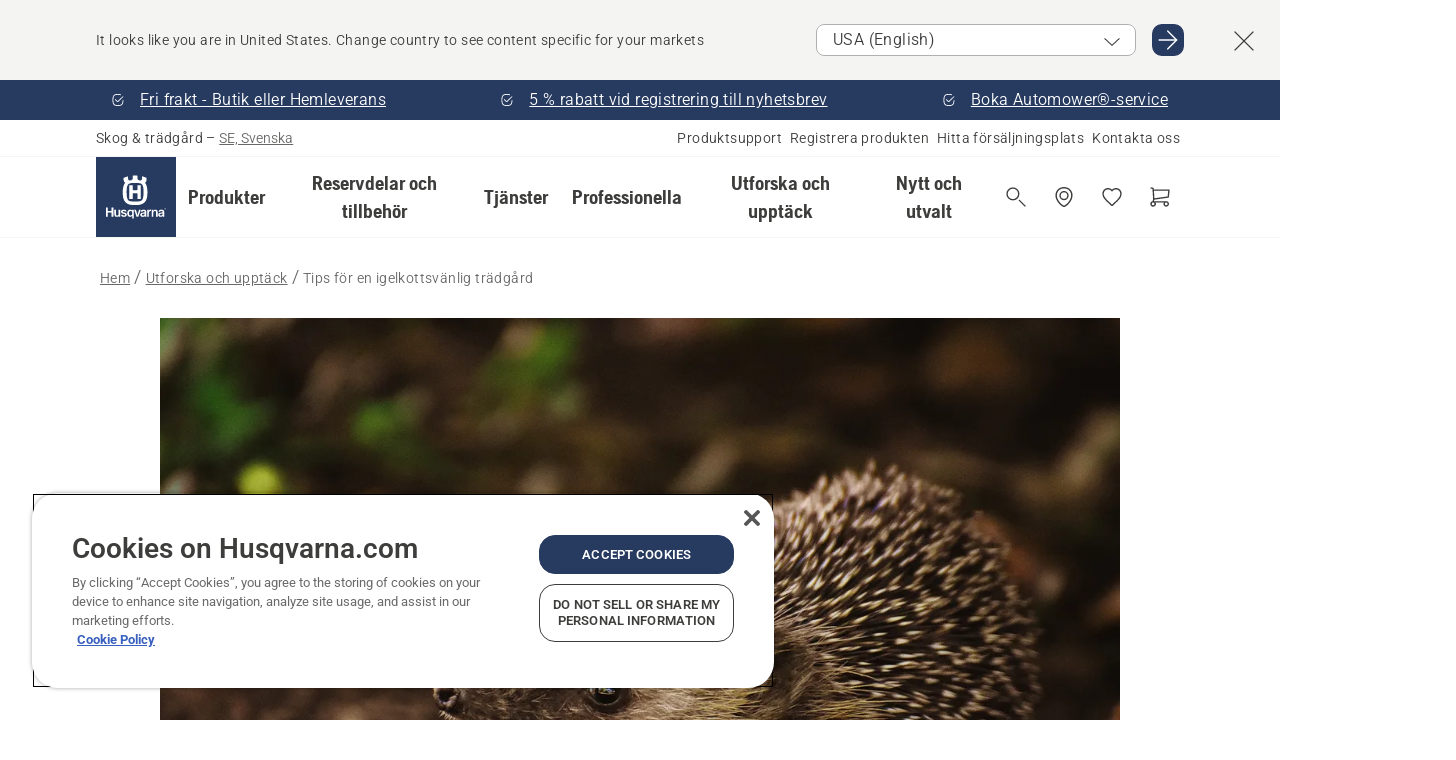

--- FILE ---
content_type: text/html; charset=utf-8
request_url: https://www.husqvarna.com/se/utforska-och-upptack/tio-tips-pa-hur-du-kan-gora-din-tradgard-igelkottsvanlig/
body_size: 41217
content:

<!DOCTYPE html>
<html class="no-js" lang="sv-se" dir="ltr" data-theme="hbd">
<head>
    <meta charset="utf-8" />
    
    	<title>10 tips f&#246;r en igelkottsv&#228;nlig tr&#228;dg&#229;rd | Husqvarna SE</title>
	<meta name="description" property="og:description" content="Med hj&#228;lp av igelkottsforskaren dr Sophie Lund Rasmussen har vi sammanst&#228;llt 10 tips som g&#246;r din tr&#228;dg&#229;rd mer igelkottsv&#228;nlig." />
	<link rel="canonical" href="https://www.husqvarna.com/se/utforska-och-upptack/tio-tips-pa-hur-du-kan-gora-din-tradgard-igelkottsvanlig/" />
	<meta property="og:title" content="10 tips f&#246;r en igelkottsv&#228;nlig tr&#228;dg&#229;rd" />
	<meta property="og:image" content="https://www-static-nw.husqvarna.com/-/images/aprimo/husqvarna/brand/photos/people-and-lifestyle/g/gy/gy-395324.jpg?v=fca51b47d152aa71&amp;format=opengraph-cover" />
	<meta property="og:image:type" content="opengraph-cover" />
	<meta property="og:image:width" content="1200" />
	<meta property="og:image:height" content="630" />
	<meta property="og:type" content="website" />
	<meta property="og:url" content="https://www.husqvarna.com/se/utforska-och-upptack/tio-tips-pa-hur-du-kan-gora-din-tradgard-igelkottsvanlig/" />
	<meta property="og:locale" content="sv_SE" />

    <meta name="viewport" content="width=device-width, initial-scale=1.0" />

    <link rel="preload" href="https://www-static-nw.husqvarna.com/static/hbd/hbd-core.1ca59195.css" as="style">
    <link rel="preload" href="https://www-static-nw.husqvarna.com/static/hbd/hbd.9e1be3dc.css" as="style">
    <link rel="preload" href="https://www-static-nw.husqvarna.com/static/hbd/runtime.ac1ff80f.js" as="script" crossorigin>
    <link rel="preload" href="https://www-static-nw.husqvarna.com/static/hbd/vendors.2c98486d.js" as="script" crossorigin>
    
    

    <link rel="preload" href="https://www-static-nw.husqvarna.com/static/hbd/hbd-core.99d874dd.js" as="script" crossorigin>
    <link rel="preload" href="https://www-static-nw.husqvarna.com/static/hbd/hbd-graphql.f3a493cf.js" as="script" crossorigin>
    <link rel="preload" href="https://www-static-nw.husqvarna.com/static/hbd/hbd.06d7aa24.js" as="script" crossorigin>
    
    


    <link rel="icon" href="https://www-static-nw.husqvarna.com/static/hbd/assets/hbd-favicon.6d6d9a4b.ico" sizes="any">

    <link rel="apple-touch-icon" href="https://www-static-nw.husqvarna.com/static/hbd/assets/hbd-touch-icon-iphone.843a0610.png">
    <link rel="apple-touch-icon" href="https://www-static-nw.husqvarna.com/static/hbd/assets/hbd-touch-icon-ipad.4b01de1e.png" sizes="152x152">
    <link rel="apple-touch-icon" href="https://www-static-nw.husqvarna.com/static/hbd/assets/hbd-touch-icon-iphone-retina.57cf865b.png" sizes="167x167">
    <link rel="apple-touch-icon" href="https://www-static-nw.husqvarna.com/static/hbd/assets/hbd-touch-icon-ipad-retina.7679ea01.png" sizes="180x180">

        <link rel="preload" href="https://www-static-nw.husqvarna.com/static/hbd/hbd-commerce.24b804fa.js" as="script">
    <link rel="stylesheet" href="https://www-static-nw.husqvarna.com/static/hbd/vendors.8003d671.css" />
    
    

    <link rel="stylesheet" href="https://www-static-nw.husqvarna.com/static/hbd/hbd-core.1ca59195.css" />
    <link rel="stylesheet" href="https://www-static-nw.husqvarna.com/static/hbd/hbd.9e1be3dc.css" />
    
    


    
    

    
    

    
    

    <script>
        window.mapsKey = "AIzaSyBkxZ6MKHzEw2VKJbP5uBwIp-kGHaE6Qjk";
    </script>
    
    <script type="text/javascript" src="//uigujqlo0m.kameleoon.eu/kameleoon.js" async="true"></script>
    <script>trackingLayer = {
  "siteInfo": {
    "environment": "Production",
    "instance": "NXTEVOCD2",
    "version": "1.0.283-0-g550887ea20",
    "name": "hbd-se-sv-se",
    "language": "sv-se",
    "languageCode": "sv",
    "countryCode": "se"
  },
  "pageInfo": {
    "globalUrl": "/learn-and-discover/how-tos-and-guides/tips-for-hedgehog-friendly-garden",
    "globalTitle": "Tips for hedgehog friendly garden",
    "template": "How-tos and Guides Page",
    "modified": "2023-10-26",
    "responseCode": 200,
    "itemId": "{F6969336-192F-4379-9140-C2399280B38A}",
    "hrefLangId": "{AC502272-4244-42FE-8D94-B90F5BBBF034}",
    "csuOwner": "PGE"
  }
};
dataLayer = [trackingLayer];</script>
        <!-- Google Tag Manager -->
<script>
    (function (w, d, s, l, i) {
        w[l] = w[l] || []; w[l].push({
            'gtm.start':
                new Date().getTime(), event: 'gtm.js'
        }); var f = d.getElementsByTagName(s)[0],
            j = d.createElement(s), dl = l != 'dataLayer' ? '&l=' + l : ''; j.async = true; j.src =
            'https://www.googletagmanager.com/gtm.js?id=' + i + dl; f.parentNode.insertBefore(j, f);
    })(window, document, 'script', 'dataLayer', 'GTM-NWGSNK5');</script>
 <!-- End Google Tag Manager -->

    <script src="https://cdn.cookielaw.org/scripttemplates/otSDKStub.js" crossorigin="anonymous" data-document-language="true" type="text/javascript" charset="UTF-8" data-domain-script="151f5b04-1638-46b5-8a9a-c1b14ac32d77"></script>
<script type="text/javascript">
    function OptanonWrapper() { }
</script>


    
    <script id="hbd-schema" type="application/ld+json">{
  "@context": "https://schema.org",
  "@graph": [
    {
      "@type": "Article",
      "mainEntityOfPage": {
        "@type": "WebPage",
        "@id": "https://www.husqvarna.com/se/utforska-och-upptack/tio-tips-pa-hur-du-kan-gora-din-tradgard-igelkottsvanlig/"
      },
      "headline": "En trädgård där både du och igelkotten trivs",
      "image": [
        "https://www-static-nw.husqvarna.com/-/images/aprimo/husqvarna/brand/photos/people-and-lifestyle/g/gy/gy-395324.webp?v=fca51b472a385d2a&format=SCHEMA_ORG_1_1",
        "https://www-static-nw.husqvarna.com/-/images/aprimo/husqvarna/brand/photos/people-and-lifestyle/g/gy/gy-395324.webp?v=fca51b47fac9dd3e&format=SCHEMA_ORG_4_3",
        "https://www-static-nw.husqvarna.com/-/images/aprimo/husqvarna/brand/photos/people-and-lifestyle/g/gy/gy-395324.webp?v=fca51b47a3b18a9e&format=SCHEMA_ORG_16_9"
      ],
      "dateModified": "2023-10-26T06:37:41Z",
      "author": {
        "@type": "Organization",
        "name": "Husqvarna Forest and Garden",
        "url": "https://www.husqvarna.com/"
      },
      "publisher": {
        "@type": "Organization",
        "name": "Husqvarna Forest and Garden",
        "url": "https://www.husqvarna.com/"
      }
    },
    {
      "@type": "Guide",
      "name": "En trädgård där både du och igelkotten trivs",
      "about": "En trädgård där både du och igelkotten trivs",
      "text": "Vi på Husqvarna tycker att trädgården ska vara en vacker plats som du kan njuta av. Men vi tycker också att trädgården ska passa de djur som bor i trädgården, och de djur som bara besöker den ibland. Vi lanserade BioLife-initiativet för att lyfta fram trädgården som en viktig del i arbetet för att bevara den biologiska mångfalden lokalt. Vi strävar också efter att helt eliminera olyckor som involverar våra produkter och smådjur."
    },
    {
      "@type": "BreadcrumbList",
      "itemListElement": [
        {
          "@type": "ListItem",
          "name": "Hem",
          "item": "https://www.husqvarna.com/se/",
          "position": 1
        },
        {
          "@type": "ListItem",
          "name": "Utforska och upptäck",
          "item": "https://www.husqvarna.com/se/utforska-och-upptack/",
          "position": 2
        },
        {
          "@type": "ListItem",
          "name": "Tips för en igelkottsvänlig trädgård",
          "item": "https://www.husqvarna.com/se/utforska-och-upptack/tio-tips-pa-hur-du-kan-gora-din-tradgard-igelkottsvanlig/",
          "position": 3
        }
      ]
    }
  ]
}</script>
    
    
</head>
<body>
        <!-- Google Tag Manager (noscript) -->
    <noscript>
        <iframe src="https://www.googletagmanager.com/ns.html?id=GTM-NWGSNK5" title="Google Tag Manager"
                height="0" width="0" style="display:none;visibility:hidden"></iframe>
    </noscript>
    <!-- End Google Tag Manager (noscript) -->


    <div class="hui-page hbd-page">

        


<div id="react_0HNJ0FUBS5R61"></div>
<script>window.addEventListener('DOMContentLoaded', function() {if (typeof(ReactDOMClient) !== "undefined") { ReactDOMClient.createRoot(document.getElementById("react_0HNJ0FUBS5R61")).render(React.createElement(CountrySuggest, {"description":"It looks like you are in {country}. Change country to see content specific for your markets","selectOtherMarket":"Other country or area","messages":{"countrySelector.selectMarketLabel":"Select market","countrySelector.goToMarketAriaLabel":"Go to {market}","countrySelector.closeButtonAriaLabel":"Close country suggestion banner"},"locale":"sv-SE"}))}});</script>


<div id="react_0HNJ0FUBS5R62"></div>
<script>window.addEventListener('DOMContentLoaded', function() {if (typeof(ReactDOMClient) !== "undefined") { ReactDOMClient.createRoot(document.getElementById("react_0HNJ0FUBS5R62")).render(React.createElement(TopBanner, {"links":[{"text":"Fri frakt - Butik eller Hemleverans","href":"/se/robotgrasklippare/","iconId":"check-filled","target":"|Custom","isInternal":true,"isMediaLink":false,"kind":"internal","title":"","rel":null},{"text":"5 % rabatt vid registrering till nyhetsbrev","href":"/se/nyhetsbrev/","iconId":"check-filled","target":"","isInternal":true,"isMediaLink":false,"kind":"internal","title":"","rel":null},{"text":"Boka Automower®-service","href":"/se/tjanster/husqvarna-home-service-arlig-service/","iconId":"check-filled","target":"","isInternal":true,"isMediaLink":false,"kind":"internal","title":"","rel":null}],"variant":"Primary"}))}});</script>


<div id="react_0HNJ0FUBS5R69"><header role="banner" aria-label="Main" class="_0TxBeWAvvsz+vk4hhHa9vQ==" data-ui-component="MainNavigation"><div class="XMHQLqF4SUc-6-BDqsF81g=="><div class="uSBxaC7n uiIh47Y7 uzfsTf03" style="--ui-sm-py:2"><div class="uoCsWAYD uy09N2ne uPSM6-iw uiytIAkK" style="--ui-sm-gap:5"><div class="uVQHIWAi"><div class="Otw42WHdOq33OiEBWGgo1g== ugRU3HGQ uQ4aIXV3"><span class="uzD7pFtNwXhNcpkwszZKIw==">Skog &amp; trädgård</span> <!-- -->–<!-- --> <button type="button" class="uo9X32Bd u32VY3YO fGtNKFe8iRS141ukKkPiCQ==">SE, Svenska</button></div></div><nav aria-label="Services"><ul class="uPSM6-iw uiytIAkK mYHwRlTnk+zfCqgatOT-5g==" style="--ui-sm-gap:2"><li class="_8wMRltLUraQvGgDbsjQ+ag== ugRU3HGQ uxv-9nLh uQ4aIXV3" style="--ui-sm-px:1"><a href="/se/support/" target="" title="" class="uZHfHJIn">Produktsupport</a></li><li class="_8wMRltLUraQvGgDbsjQ+ag== ugRU3HGQ uxv-9nLh uQ4aIXV3" style="--ui-sm-px:1"><a href="/se/support/produktregistrering-och-mypages/" target="" title="" class="uZHfHJIn">Registrera produkten</a></li><li class="_8wMRltLUraQvGgDbsjQ+ag== ugRU3HGQ uxv-9nLh uQ4aIXV3" style="--ui-sm-px:1"><a href="/se/hitta-forsaljningsplats/" target="" title="" class="uZHfHJIn">Hitta försäljningsplats</a></li><li class="_8wMRltLUraQvGgDbsjQ+ag== ugRU3HGQ uxv-9nLh uQ4aIXV3" style="--ui-sm-px:1"><a href="/se/support/kontakta-husqvarna/" target="" title="" class="uZHfHJIn">Kontakta oss</a></li></ul></nav></div></div></div><nav class="_77pHM-JHTSBT+EPE5DGvxA==" aria-label="Global"><div class="uSBxaC7n u6zSNzRt u3kAO-la"><div class="uoCsWAYD uPSM6-iw uY-d1Ts5 uiytIAkK" style="--ui-sm-gap:3;--ui-md-gap:4"><a id="55f5fcb5c9a249b1bfbf438c7950c06f" href="/se/" class="uZHfHJIn uEj5WocNdINM0Urm5LHveQ==" aria-label="Hem"><svg aria-hidden="true" class="us-NkA9u u3IFqJL8 u-GWObsf u2cpEdV0" style="--ui-sm-s:10;--ui-lg-s:15"><use href="/static/hbd/assets/icons.76d299f6.svg#husqvarna-logo-text"></use></svg></a><div class="u7hPjq9s b2SlaLFu1+jqcHsW+4Y+uw=="><div class="u7hPjq9s u4TFckAP"><div id="navigation-mobile-focus-trap-firstTrap" tabindex="0"></div><div class="ubrBIuT0 uxv-9nLh uoCsWAYD uiytIAkK PeuLjE-ersS6zotFzInbbQ==" style="--ui-sm-px:2"><div class="ucHWfxgX"><p class="ugRU3HGQ uFi7JbtY"></p></div><button type="button" class="u3OpNcWE uLGRsYIv uaIJqYxQ uy-IAAOs" style="--ui-btn-cx:50%;--ui-btn-cy:50%" aria-label="Stäng navigeringen"><svg aria-hidden="true" class="us-NkA9u uEC3XEnT u3IFqJL8" style="--ui-sm-s:5"><use href="/static/hbd/assets/icons.76d299f6.svg#close"></use></svg><span class="ub05h2c3"></span></button></div><div class="u7hPjq9s uiytIAkK uzwonL-u u5m-A9gv lvUmJ8bvxaPjtg-ZPIozwQ=="><div class="uGaFfQ4s uxv-9nLh ubE3ebLc uzfsTf03 u5nlXyxP u7hPjq9s uWPRFVaF uIg-hTmM" style="--ui-sm-px:6;--ui-lg-px:0;--ui-sm-py:3;--ui-lg-py:0"><div class="u7hPjq9s oBD4wcuDfDFXgyClNP76Lg=="><div class="OQ1fhZeHedPk-AjsJfeezA=="><div><div class="NQn52AVwHjwOFmJrBTm5Yw== XjlailUrV2bP-RqA+LYnOQ=="><button type="button" class="uo9X32Bd uxv-9nLh ur8NhxWr uzfsTf03 TFL5h9tGVKroYlKVY7J6bQ== XkUF-LJs9eW46umbiS8F1g==" style="--ui-sm-px:4;--ui-md-px:3;--ui-sm-py:3" aria-expanded="false"><span class="u7hPjq9s u18bDcVI uVlWFPAP uoCsWAYD uy09N2ne uPSM6-iw uiytIAkK buiDgiJ9y3SPg1VSKFN9uA==" style="--ui-sm-gap:4"><span class="X9D68nbjuhd172ecd9Wfow== ugRU3HGQ ujd3WTBv">Produkter</span><svg aria-hidden="true" class="us-NkA9u ui-rtl-mirror VtqcbORui8y5RkkLxQDggA== u3IFqJL8" style="--ui-sm-s:4"><use href="/static/hbd/assets/icons.76d299f6.svg#angle-right"></use></svg></span></button><div class="u7hPjq9s kXdilRabscSe4z3w-lqxcg=="><div class="uSBxaC7n u6zSNzRt u3kAO-la"><div class="u7hPjq9s uzfsTf03 u5nlXyxP uiytIAkK _2i0aDB1RZKfG7AvCnQ4AqA==" style="--ui-sm-py:0;--ui-lg-py:10"><div class="u7hPjq9s ucE0xXE4 uVQHIWAi _8+3oB-uW4DaUU6j9zPGIxw==" style="--ui-lg-w:71" data-depth="2"><div class="-W-J9rZ4QZeo5-Ep2E033Q=="><button type="button" class="uo9X32Bd u7hPjq9s uQy-zy5Z pRy+lhrJQUOIQXLdo2nERQ==" style="--ui-sm-br:4"><div class="u18bDcVI uoCsWAYD uy09N2ne uPSM6-iw uiytIAkK" style="--ui-sm-gap:4"><p class="jx9YjxawtpFnz91SqZVTeg== ugRU3HGQ ufOfyEzZ">Sågning och kapning</p><svg aria-hidden="true" class="us-NkA9u ui-rtl-mirror u3IFqJL8" style="--ui-sm-s:4"><use href="/static/hbd/assets/icons.76d299f6.svg#angle-right"></use></svg></div></button></div><div class="-W-J9rZ4QZeo5-Ep2E033Q=="><button type="button" class="uo9X32Bd u7hPjq9s uQy-zy5Z pRy+lhrJQUOIQXLdo2nERQ==" style="--ui-sm-br:4"><div class="u18bDcVI uoCsWAYD uy09N2ne uPSM6-iw uiytIAkK" style="--ui-sm-gap:4"><p class="jx9YjxawtpFnz91SqZVTeg== ugRU3HGQ ufOfyEzZ">Gräsklippning</p><svg aria-hidden="true" class="us-NkA9u ui-rtl-mirror u3IFqJL8" style="--ui-sm-s:4"><use href="/static/hbd/assets/icons.76d299f6.svg#angle-right"></use></svg></div></button></div><div class="-W-J9rZ4QZeo5-Ep2E033Q=="><button type="button" class="uo9X32Bd u7hPjq9s uQy-zy5Z pRy+lhrJQUOIQXLdo2nERQ==" style="--ui-sm-br:4"><div class="u18bDcVI uoCsWAYD uy09N2ne uPSM6-iw uiytIAkK" style="--ui-sm-gap:4"><p class="jx9YjxawtpFnz91SqZVTeg== ugRU3HGQ ufOfyEzZ">Trimning och röjning</p><svg aria-hidden="true" class="us-NkA9u ui-rtl-mirror u3IFqJL8" style="--ui-sm-s:4"><use href="/static/hbd/assets/icons.76d299f6.svg#angle-right"></use></svg></div></button></div><div class="-W-J9rZ4QZeo5-Ep2E033Q=="><button type="button" class="uo9X32Bd u7hPjq9s uQy-zy5Z pRy+lhrJQUOIQXLdo2nERQ==" style="--ui-sm-br:4"><div class="u18bDcVI uoCsWAYD uy09N2ne uPSM6-iw uiytIAkK" style="--ui-sm-gap:4"><p class="jx9YjxawtpFnz91SqZVTeg== ugRU3HGQ ufOfyEzZ">Skötsel av jord, grönytor och mark</p><svg aria-hidden="true" class="us-NkA9u ui-rtl-mirror u3IFqJL8" style="--ui-sm-s:4"><use href="/static/hbd/assets/icons.76d299f6.svg#angle-right"></use></svg></div></button></div><div class="-W-J9rZ4QZeo5-Ep2E033Q=="><button type="button" class="uo9X32Bd u7hPjq9s uQy-zy5Z pRy+lhrJQUOIQXLdo2nERQ==" style="--ui-sm-br:4"><div class="u18bDcVI uoCsWAYD uy09N2ne uPSM6-iw uiytIAkK" style="--ui-sm-gap:4"><p class="jx9YjxawtpFnz91SqZVTeg== ugRU3HGQ ufOfyEzZ">Rengöring</p><svg aria-hidden="true" class="us-NkA9u ui-rtl-mirror u3IFqJL8" style="--ui-sm-s:4"><use href="/static/hbd/assets/icons.76d299f6.svg#angle-right"></use></svg></div></button></div><div class="-W-J9rZ4QZeo5-Ep2E033Q=="><button type="button" class="uo9X32Bd u7hPjq9s uQy-zy5Z pRy+lhrJQUOIQXLdo2nERQ==" style="--ui-sm-br:4"><div class="u18bDcVI uoCsWAYD uy09N2ne uPSM6-iw uiytIAkK" style="--ui-sm-gap:4"><p class="jx9YjxawtpFnz91SqZVTeg== ugRU3HGQ ufOfyEzZ">Batteridriven</p><svg aria-hidden="true" class="us-NkA9u ui-rtl-mirror u3IFqJL8" style="--ui-sm-s:4"><use href="/static/hbd/assets/icons.76d299f6.svg#angle-right"></use></svg></div></button></div><div class="-W-J9rZ4QZeo5-Ep2E033Q=="><button type="button" class="uo9X32Bd u7hPjq9s uQy-zy5Z pRy+lhrJQUOIQXLdo2nERQ==" style="--ui-sm-br:4"><div class="u18bDcVI uoCsWAYD uy09N2ne uPSM6-iw uiytIAkK" style="--ui-sm-gap:4"><p class="jx9YjxawtpFnz91SqZVTeg== ugRU3HGQ ufOfyEzZ">Utrustning, kläder och förbrukningsartiklar</p><svg aria-hidden="true" class="us-NkA9u ui-rtl-mirror u3IFqJL8" style="--ui-sm-s:4"><use href="/static/hbd/assets/icons.76d299f6.svg#angle-right"></use></svg></div></button></div><div class="-W-J9rZ4QZeo5-Ep2E033Q=="><button type="button" class="uo9X32Bd u7hPjq9s uQy-zy5Z pRy+lhrJQUOIQXLdo2nERQ==" style="--ui-sm-br:4"><div class="u18bDcVI uoCsWAYD uy09N2ne uPSM6-iw uiytIAkK" style="--ui-sm-gap:4"><p class="jx9YjxawtpFnz91SqZVTeg== ugRU3HGQ ufOfyEzZ">Reservdelar och tillbehör</p><svg aria-hidden="true" class="us-NkA9u ui-rtl-mirror u3IFqJL8" style="--ui-sm-s:4"><use href="/static/hbd/assets/icons.76d299f6.svg#angle-right"></use></svg></div></button></div></div><div class="u7hPjq9s uWswdYXc uQS9r--H uiytIAkK WkEDtZkgC+40Lw8boYJ2qw==" data-depth="3"><div class="ucHWfxgX uHXX0h5Y _6UOc4C0vnhav0d3+YsdBWg=="><div class="uiytIAkK uzwonL-u u5m-A9gv UHSSs8xTz2RiBtlmwOG7Sw=="><div class="uGaFfQ4s uZPpfqyY uoNhSvTV uBwO2KAL urQOBR1Y uWPRFVaF uemGGq7c" style="--ui-sm-pr:0;--ui-lg-pr:7;--ui-sm-pl:0;--ui-lg-pl:15"><div><div class="o9vVNf-rpSGSZ89XN8g8Xw=="><div style="width:50%"><div class="uUjJLonN UeLm27Vt5pb3WicR6onRVQ==" style="--ui-sm-mb:8"><div id="link-group-title_motorsagar" class="eKweNcVlyCgajR+zjBZJPg== ugRU3HGQ uUjJLonN ufOfyEzZ" style="--ui-sm-mb:3">Motorsågar</div><ul class="EEh7+UCRq-JKFpuVwu2vXQ==" aria-labelledby="link-group-title_motorsagar"><li class="qbJuONFqWw8KTndKhl89Zw== ugRU3HGQ uQ4aIXV3"><a href="/se/motorsagar/" class="uZHfHJIn pRKxpccoL3RWAFYoYQ179g==">Alla Motorsågar</a></li><li class="qbJuONFqWw8KTndKhl89Zw== ugRU3HGQ uQ4aIXV3"><a href="/se/motorsagar/professionella-motorsagar/" class="uZHfHJIn pRKxpccoL3RWAFYoYQ179g==">Professionella motorsågar</a></li><li class="qbJuONFqWw8KTndKhl89Zw== ugRU3HGQ uQ4aIXV3"><a href="/se/motorsagar/batteridrivna-och-elektriska-motorsagar/" class="uZHfHJIn pRKxpccoL3RWAFYoYQ179g==">Batteridrivna och elektriska motorsågar</a></li><li class="qbJuONFqWw8KTndKhl89Zw== ugRU3HGQ uQ4aIXV3"><a href="/se/motorsagar/bensindrivna-motorsagar/" class="uZHfHJIn pRKxpccoL3RWAFYoYQ179g==">Bensindrivna motorsågar</a></li><li class="qbJuONFqWw8KTndKhl89Zw== ugRU3HGQ uQ4aIXV3"><a href="/se/motorsagar/motorsagar-for-tradvard/" class="uZHfHJIn pRKxpccoL3RWAFYoYQ179g==">Motorsågar för trädvård</a></li><li class="qbJuONFqWw8KTndKhl89Zw== ugRU3HGQ uQ4aIXV3"><a href="/se/motorsagar/motorsagar-paket/" class="uZHfHJIn pRKxpccoL3RWAFYoYQ179g==">Motorsågar Paket</a></li><li class="qbJuONFqWw8KTndKhl89Zw== ugRU3HGQ uQ4aIXV3"><a href="/se/motorsagar/mini-chainsaws/" class="uZHfHJIn pRKxpccoL3RWAFYoYQ179g==">Liten motorsåg och mini-motorsågar</a></li><li class="qbJuONFqWw8KTndKhl89Zw== ugRU3HGQ uQ4aIXV3"><a href="/se/reservdelar-och-tillbehor-till-motorsagar/" class="uZHfHJIn pRKxpccoL3RWAFYoYQ179g==">Alla reservdelar för motorsågar</a></li></ul></div><div class="uUjJLonN UeLm27Vt5pb3WicR6onRVQ==" style="--ui-sm-mb:8"><div id="link-group-title_kapmaskiner" class="eKweNcVlyCgajR+zjBZJPg== ugRU3HGQ uUjJLonN ufOfyEzZ" style="--ui-sm-mb:3">Kapmaskiner</div><ul class="EEh7+UCRq-JKFpuVwu2vXQ==" aria-labelledby="link-group-title_kapmaskiner"><li class="qbJuONFqWw8KTndKhl89Zw== ugRU3HGQ uQ4aIXV3"><a href="/se/kapmaskiner/" class="uZHfHJIn pRKxpccoL3RWAFYoYQ179g==">Alla Kapmaskiner</a></li><li class="qbJuONFqWw8KTndKhl89Zw== ugRU3HGQ uQ4aIXV3"><a href="/se/kapmaskiner/batteridrivna-och-elektriska-kapmaskiner/" class="uZHfHJIn pRKxpccoL3RWAFYoYQ179g==">Batteridrivna och elektriska kapmaskiner</a></li><li class="qbJuONFqWw8KTndKhl89Zw== ugRU3HGQ uQ4aIXV3"><a href="/se/kapmaskiner/bensindrivna-kapmaskiner/" class="uZHfHJIn pRKxpccoL3RWAFYoYQ179g==">Bensindrivna kapmaskiner</a></li><li class="qbJuONFqWw8KTndKhl89Zw== ugRU3HGQ uQ4aIXV3"><a href="/se/reservdelar-och-tillbehor-till-kapmaskiner/" class="uZHfHJIn pRKxpccoL3RWAFYoYQ179g==">Alla reservdelar för kapmaskiner</a></li></ul></div></div><div style="width:50%"><div class="uUjJLonN UeLm27Vt5pb3WicR6onRVQ==" style="--ui-sm-mb:8"><div id="link-group-title_stangsagar" class="eKweNcVlyCgajR+zjBZJPg== ugRU3HGQ uUjJLonN ufOfyEzZ" style="--ui-sm-mb:3">Stångsågar</div><ul class="EEh7+UCRq-JKFpuVwu2vXQ==" aria-labelledby="link-group-title_stangsagar"><li class="qbJuONFqWw8KTndKhl89Zw== ugRU3HGQ uQ4aIXV3"><a href="/se/stangsagar/" class="uZHfHJIn pRKxpccoL3RWAFYoYQ179g==">Alla Stångsågar</a></li><li class="qbJuONFqWw8KTndKhl89Zw== ugRU3HGQ uQ4aIXV3"><a href="/se/stangsagar/professionella-stangsagar/" class="uZHfHJIn pRKxpccoL3RWAFYoYQ179g==">Professionella stångsågar</a></li><li class="qbJuONFqWw8KTndKhl89Zw== ugRU3HGQ uQ4aIXV3"><a href="/se/stangsagar/batteridrivna-och-elektriska-stangsagar/" class="uZHfHJIn pRKxpccoL3RWAFYoYQ179g==">Batteridrivna och elektriska stångsågar</a></li><li class="qbJuONFqWw8KTndKhl89Zw== ugRU3HGQ uQ4aIXV3"><a href="/se/stangsagar/bensindrivna-stangsagar/" class="uZHfHJIn pRKxpccoL3RWAFYoYQ179g==">Bensindrivna stångsågar</a></li><li class="qbJuONFqWw8KTndKhl89Zw== ugRU3HGQ uQ4aIXV3"><a href="/se/reservdelar-och-tillbehor-till-stangsagar/" class="uZHfHJIn pRKxpccoL3RWAFYoYQ179g==">Alla reservdelar för stångsågar</a></li></ul></div><div class="uUjJLonN UeLm27Vt5pb3WicR6onRVQ==" style="--ui-sm-mb:0"><div id="link-group-title_grensagar" class="eKweNcVlyCgajR+zjBZJPg== ugRU3HGQ uUjJLonN ufOfyEzZ" style="--ui-sm-mb:3">Grensågar</div><ul class="EEh7+UCRq-JKFpuVwu2vXQ==" aria-labelledby="link-group-title_grensagar"><li class="qbJuONFqWw8KTndKhl89Zw== ugRU3HGQ uQ4aIXV3"><a href="/se/grensagar/" class="uZHfHJIn pRKxpccoL3RWAFYoYQ179g==">Alla Grensågar</a></li></ul></div></div></div></div></div></div></div><div class="um1EQgy- uVQHIWAi"><div class="xAH2w+5ebH696x92Kx0-og=="><div class="s-Cazjv0GCC0BV2R4zeycQ== ugRU3HGQ uUjJLonN ufOfyEzZ" style="--ui-sm-mb:3">Visa också</div><ul class="faxdOLQmEUIN1IDU9u82hQ=="><li class="UzfNh-QBouRiq0Xj9LRSDg== ugRU3HGQ uQ4aIXV3"><a href="/se/utforska-och-upptack/guide-till-svard-och-kedjor/" class="uZHfHJIn Vfwu2SwB2mQinKhNngvUiA==">Guide till svärd och kedjor</a></li><li class="UzfNh-QBouRiq0Xj9LRSDg== ugRU3HGQ uQ4aIXV3"><a href="/se/skogsverktyg-och-yxor/" class="uZHfHJIn Vfwu2SwB2mQinKhNngvUiA==">Skogsverktyg och yxor</a></li><li class="UzfNh-QBouRiq0Xj9LRSDg== ugRU3HGQ uQ4aIXV3"><a href="/se/tjanster/services-by-husqvarna/" class="uZHfHJIn Vfwu2SwB2mQinKhNngvUiA==">Services by Husqvarna</a></li><li class="UzfNh-QBouRiq0Xj9LRSDg== ugRU3HGQ uQ4aIXV3"><a href="/se/tjanster/fleet-services/" class="uZHfHJIn Vfwu2SwB2mQinKhNngvUiA==">Husqvarna Fleet Services™</a></li></ul></div></div></div><div class="u7hPjq9s uWswdYXc uQS9r--H uiytIAkK WkEDtZkgC+40Lw8boYJ2qw==" data-depth="3"><div class="ucHWfxgX uHXX0h5Y _6UOc4C0vnhav0d3+YsdBWg=="><div class="uiytIAkK uzwonL-u u5m-A9gv UHSSs8xTz2RiBtlmwOG7Sw=="><div class="uGaFfQ4s uZPpfqyY uoNhSvTV uBwO2KAL urQOBR1Y uWPRFVaF uemGGq7c" style="--ui-sm-pr:0;--ui-lg-pr:7;--ui-sm-pl:0;--ui-lg-pl:15"><div><div class="o9vVNf-rpSGSZ89XN8g8Xw=="><div style="width:50%"><div class="uUjJLonN UeLm27Vt5pb3WicR6onRVQ==" style="--ui-sm-mb:8"><div id="link-group-title_robotgrasklippare" class="eKweNcVlyCgajR+zjBZJPg== ugRU3HGQ uUjJLonN ufOfyEzZ" style="--ui-sm-mb:3">Robotgräsklippare</div><ul class="EEh7+UCRq-JKFpuVwu2vXQ==" aria-labelledby="link-group-title_robotgrasklippare"><li class="qbJuONFqWw8KTndKhl89Zw== ugRU3HGQ uQ4aIXV3"><a href="/se/robotgrasklippare/" class="uZHfHJIn pRKxpccoL3RWAFYoYQ179g==">Alla Robotgräsklippare</a></li><li class="qbJuONFqWw8KTndKhl89Zw== ugRU3HGQ uQ4aIXV3"><a href="/se/robotgrasklippare/professionella-robotgrasklippare/" class="uZHfHJIn pRKxpccoL3RWAFYoYQ179g==">Professionella robotgräsklippare</a></li><li class="qbJuONFqWw8KTndKhl89Zw== ugRU3HGQ uQ4aIXV3"><a href="/se/robotgrasklippare/robotgrasklippare-for-hemmabruk/" class="uZHfHJIn pRKxpccoL3RWAFYoYQ179g==">Robotgräsklippare för hemmabruk</a></li><li class="qbJuONFqWw8KTndKhl89Zw== ugRU3HGQ uQ4aIXV3"><a href="/se/robotgrasklippare/without-perimeter-wire/" class="uZHfHJIn pRKxpccoL3RWAFYoYQ179g==">Robotgräsklippare utan slinga</a></li><li class="qbJuONFqWw8KTndKhl89Zw== ugRU3HGQ uQ4aIXV3"><a href="/se/reservdelar-och-tillbehor-till-robotgrasklippare/" class="uZHfHJIn pRKxpccoL3RWAFYoYQ179g==">Alla reservdelar till robotgräsklippare</a></li></ul></div><div class="uUjJLonN UeLm27Vt5pb3WicR6onRVQ==" style="--ui-sm-mb:8"><div id="link-group-title_spakstyrdaAkgrasklippare" class="eKweNcVlyCgajR+zjBZJPg== ugRU3HGQ uUjJLonN ufOfyEzZ" style="--ui-sm-mb:3">Spakstyrda åkgräsklippare</div><ul class="EEh7+UCRq-JKFpuVwu2vXQ==" aria-labelledby="link-group-title_spakstyrdaAkgrasklippare"><li class="qbJuONFqWw8KTndKhl89Zw== ugRU3HGQ uQ4aIXV3"><a href="/se/zero-turn-akgrasklippare/" class="uZHfHJIn pRKxpccoL3RWAFYoYQ179g==">Alla Spakstyrda åkgräsklippare</a></li><li class="qbJuONFqWw8KTndKhl89Zw== ugRU3HGQ uQ4aIXV3"><a href="/se/zero-turn-akgrasklippare/professionella-zero-turn-akgrasklippare/" class="uZHfHJIn pRKxpccoL3RWAFYoYQ179g==">Professionella zero turn-klippare</a></li><li class="qbJuONFqWw8KTndKhl89Zw== ugRU3HGQ uQ4aIXV3"><a href="/se/reservdelar-och-tillbehor-till-zero-turn-akgrasklippare/" class="uZHfHJIn pRKxpccoL3RWAFYoYQ179g==">Alla reservdelar för zero turn-åkgräsklippare</a></li></ul></div><div class="uUjJLonN UeLm27Vt5pb3WicR6onRVQ==" style="--ui-sm-mb:0"><div id="link-group-title_tradgardstraktorer" class="eKweNcVlyCgajR+zjBZJPg== ugRU3HGQ uUjJLonN ufOfyEzZ" style="--ui-sm-mb:3">Trädgårdstraktorer</div><ul class="EEh7+UCRq-JKFpuVwu2vXQ==" aria-labelledby="link-group-title_tradgardstraktorer"><li class="qbJuONFqWw8KTndKhl89Zw== ugRU3HGQ uQ4aIXV3"><a href="/se/tradgardstraktorer/" class="uZHfHJIn pRKxpccoL3RWAFYoYQ179g==">Alla Trädgårdstraktorer</a></li><li class="qbJuONFqWw8KTndKhl89Zw== ugRU3HGQ uQ4aIXV3"><a href="/se/reservdelar-och-tillbehor-till-tradgardstraktorer/" class="uZHfHJIn pRKxpccoL3RWAFYoYQ179g==">Alla reservdelar för trädgårdstraktorer</a></li></ul></div></div><div style="width:50%"><div class="uUjJLonN UeLm27Vt5pb3WicR6onRVQ==" style="--ui-sm-mb:8"><div id="link-group-title_grasklippare" class="eKweNcVlyCgajR+zjBZJPg== ugRU3HGQ uUjJLonN ufOfyEzZ" style="--ui-sm-mb:3">Gräsklippare</div><ul class="EEh7+UCRq-JKFpuVwu2vXQ==" aria-labelledby="link-group-title_grasklippare"><li class="qbJuONFqWw8KTndKhl89Zw== ugRU3HGQ uQ4aIXV3"><a href="/se/grasklippare/" class="uZHfHJIn pRKxpccoL3RWAFYoYQ179g==">Alla Gräsklippare</a></li><li class="qbJuONFqWw8KTndKhl89Zw== ugRU3HGQ uQ4aIXV3"><a href="/se/grasklippare/professionella-grasklippare/" class="uZHfHJIn pRKxpccoL3RWAFYoYQ179g==">Professionella gräsklippare</a></li><li class="qbJuONFqWw8KTndKhl89Zw== ugRU3HGQ uQ4aIXV3"><a href="/se/grasklippare/batteridrivna-och-elektriska-grasklippare/" class="uZHfHJIn pRKxpccoL3RWAFYoYQ179g==">Batteridrivna och elektriska gräsklippare</a></li><li class="qbJuONFqWw8KTndKhl89Zw== ugRU3HGQ uQ4aIXV3"><a href="/se/grasklippare/bensindrivna-grasklippare/" class="uZHfHJIn pRKxpccoL3RWAFYoYQ179g==">Bensindrivna gräsklippare</a></li><li class="qbJuONFqWw8KTndKhl89Zw== ugRU3HGQ uQ4aIXV3"><a href="/se/grasklippare/self-propelled-lawn-mowers/" class="uZHfHJIn pRKxpccoL3RWAFYoYQ179g==">Självgående gräsklippare</a></li><li class="qbJuONFqWw8KTndKhl89Zw== ugRU3HGQ uQ4aIXV3"><a href="/se/reservdelar-och-tillbehor-till-grasklippare/" class="uZHfHJIn pRKxpccoL3RWAFYoYQ179g==">Alla reservdelar för gräsklippare</a></li></ul></div><div class="uUjJLonN UeLm27Vt5pb3WicR6onRVQ==" style="--ui-sm-mb:8"><div id="link-group-title_akgrasklippare" class="eKweNcVlyCgajR+zjBZJPg== ugRU3HGQ uUjJLonN ufOfyEzZ" style="--ui-sm-mb:3">Åkgräsklippare</div><ul class="EEh7+UCRq-JKFpuVwu2vXQ==" aria-labelledby="link-group-title_akgrasklippare"><li class="qbJuONFqWw8KTndKhl89Zw== ugRU3HGQ uQ4aIXV3"><a href="/se/akgrasklippare/" class="uZHfHJIn pRKxpccoL3RWAFYoYQ179g==">Alla Åkgräsklippare</a></li><li class="qbJuONFqWw8KTndKhl89Zw== ugRU3HGQ uQ4aIXV3"><a href="/se/akgrasklippare/professionella-akgrasklippare/" class="uZHfHJIn pRKxpccoL3RWAFYoYQ179g==">Professionella åkgräsklippare</a></li><li class="qbJuONFqWw8KTndKhl89Zw== ugRU3HGQ uQ4aIXV3"><a href="/se/akgrasklippare/akgrasklippare-for-hemmabruk/" class="uZHfHJIn pRKxpccoL3RWAFYoYQ179g==">Åkgräsklippare för hemmabruk</a></li><li class="qbJuONFqWw8KTndKhl89Zw== ugRU3HGQ uQ4aIXV3"><a href="/se/reservdelar-och-tillbehor-till-akgrasklippare/" class="uZHfHJIn pRKxpccoL3RWAFYoYQ179g==">Alla reservdelar för åkgräsklippare</a></li></ul></div></div></div></div></div></div></div><div class="um1EQgy- uVQHIWAi"><div class="xAH2w+5ebH696x92Kx0-og=="><div class="s-Cazjv0GCC0BV2R4zeycQ== ugRU3HGQ uUjJLonN ufOfyEzZ" style="--ui-sm-mb:3">Visa också</div><ul class="faxdOLQmEUIN1IDU9u82hQ=="><li class="UzfNh-QBouRiq0Xj9LRSDg== ugRU3HGQ uQ4aIXV3"><a href="/se/utforska-och-upptack/kopguide-for-automower/" class="uZHfHJIn Vfwu2SwB2mQinKhNngvUiA==">Köpguide för Automower®</a></li><li class="UzfNh-QBouRiq0Xj9LRSDg== ugRU3HGQ uQ4aIXV3"><a href="/se/utforska-och-upptack/ceora/" class="uZHfHJIn Vfwu2SwB2mQinKhNngvUiA==">CEORA</a></li><li class="UzfNh-QBouRiq0Xj9LRSDg== ugRU3HGQ uQ4aIXV3"><a href="/se/tjanster/automower-connect/" class="uZHfHJIn Vfwu2SwB2mQinKhNngvUiA==">Automower® Connect</a></li><li class="UzfNh-QBouRiq0Xj9LRSDg== ugRU3HGQ uQ4aIXV3"><a href="/se/tjanster/services-by-husqvarna/" class="uZHfHJIn Vfwu2SwB2mQinKhNngvUiA==">Services by Husqvarna</a></li></ul></div></div></div><div class="u7hPjq9s uWswdYXc uQS9r--H uiytIAkK WkEDtZkgC+40Lw8boYJ2qw==" data-depth="3"><div class="ucHWfxgX uHXX0h5Y _6UOc4C0vnhav0d3+YsdBWg=="><div class="uiytIAkK uzwonL-u u5m-A9gv UHSSs8xTz2RiBtlmwOG7Sw=="><div class="uGaFfQ4s uZPpfqyY uoNhSvTV uBwO2KAL urQOBR1Y uWPRFVaF uemGGq7c" style="--ui-sm-pr:0;--ui-lg-pr:7;--ui-sm-pl:0;--ui-lg-pl:15"><div><div class="o9vVNf-rpSGSZ89XN8g8Xw=="><div style="width:50%"><div class="uUjJLonN UeLm27Vt5pb3WicR6onRVQ==" style="--ui-sm-mb:8"><div id="link-group-title_rojsagar" class="eKweNcVlyCgajR+zjBZJPg== ugRU3HGQ uUjJLonN ufOfyEzZ" style="--ui-sm-mb:3">Röjsågar</div><ul class="EEh7+UCRq-JKFpuVwu2vXQ==" aria-labelledby="link-group-title_rojsagar"><li class="qbJuONFqWw8KTndKhl89Zw== ugRU3HGQ uQ4aIXV3"><a href="/se/rojsagar/" class="uZHfHJIn pRKxpccoL3RWAFYoYQ179g==">Alla Röjsågar</a></li><li class="qbJuONFqWw8KTndKhl89Zw== ugRU3HGQ uQ4aIXV3"><a href="/se/rojsagar/professionella-rojsagar/" class="uZHfHJIn pRKxpccoL3RWAFYoYQ179g==">Professionella röjsågar</a></li><li class="qbJuONFqWw8KTndKhl89Zw== ugRU3HGQ uQ4aIXV3"><a href="/se/rojsagar/batteridrivna-och-elektriska-rojsagar/" class="uZHfHJIn pRKxpccoL3RWAFYoYQ179g==">Batteridrivna och elektriska röjsågar</a></li><li class="qbJuONFqWw8KTndKhl89Zw== ugRU3HGQ uQ4aIXV3"><a href="/se/rojsagar/bensindrivna-rojsagar/" class="uZHfHJIn pRKxpccoL3RWAFYoYQ179g==">Bensindrivna röjsågar</a></li><li class="qbJuONFqWw8KTndKhl89Zw== ugRU3HGQ uQ4aIXV3"><a href="/se/reservdelar-och-tillbehor-till-grastrimmers-och-rojsagar/" class="uZHfHJIn pRKxpccoL3RWAFYoYQ179g==">Alla reservdelar för grästrimmers och röjsågar</a></li></ul></div><div class="uUjJLonN UeLm27Vt5pb3WicR6onRVQ==" style="--ui-sm-mb:8"><div id="link-group-title_hacksaxar" class="eKweNcVlyCgajR+zjBZJPg== ugRU3HGQ uUjJLonN ufOfyEzZ" style="--ui-sm-mb:3">Häcksaxar</div><ul class="EEh7+UCRq-JKFpuVwu2vXQ==" aria-labelledby="link-group-title_hacksaxar"><li class="qbJuONFqWw8KTndKhl89Zw== ugRU3HGQ uQ4aIXV3"><a href="/se/hacksaxar/" class="uZHfHJIn pRKxpccoL3RWAFYoYQ179g==">Alla Häcksaxar</a></li><li class="qbJuONFqWw8KTndKhl89Zw== ugRU3HGQ uQ4aIXV3"><a href="/se/hacksaxar/professionella-hacksaxar/" class="uZHfHJIn pRKxpccoL3RWAFYoYQ179g==">Professionella häcksaxar</a></li><li class="qbJuONFqWw8KTndKhl89Zw== ugRU3HGQ uQ4aIXV3"><a href="/se/hacksaxar/batteridrivna-och-elektriska-hacksaxar/" class="uZHfHJIn pRKxpccoL3RWAFYoYQ179g==">Batteridrivna och elektriska häcksaxar</a></li><li class="qbJuONFqWw8KTndKhl89Zw== ugRU3HGQ uQ4aIXV3"><a href="/se/hacksaxar/bensindrivna-hacksaxar/" class="uZHfHJIn pRKxpccoL3RWAFYoYQ179g==">Bensindrivna häcksaxar</a></li><li class="qbJuONFqWw8KTndKhl89Zw== ugRU3HGQ uQ4aIXV3"><a href="/se/hacksaxar/stanghacksaxar/" class="uZHfHJIn pRKxpccoL3RWAFYoYQ179g==">Stånghäcksaxar</a></li><li class="qbJuONFqWw8KTndKhl89Zw== ugRU3HGQ uQ4aIXV3"><a href="/se/hacksaxar/hedge-trimmers-bundles/" class="uZHfHJIn pRKxpccoL3RWAFYoYQ179g==">Häcksax paket</a></li><li class="qbJuONFqWw8KTndKhl89Zw== ugRU3HGQ uQ4aIXV3"><a href="/se/hacksaxar/busksaxar-grassaxar/" class="uZHfHJIn pRKxpccoL3RWAFYoYQ179g==">Busk-/grässaxar</a></li><li class="qbJuONFqWw8KTndKhl89Zw== ugRU3HGQ uQ4aIXV3"><a href="/se/reservdelar-och-tillbehor-till-hacksaxar/" class="uZHfHJIn pRKxpccoL3RWAFYoYQ179g==">Alla reservdelar för häcksaxar</a></li></ul></div></div><div style="width:50%"><div class="uUjJLonN UeLm27Vt5pb3WicR6onRVQ==" style="--ui-sm-mb:8"><div id="link-group-title_grastrimmers" class="eKweNcVlyCgajR+zjBZJPg== ugRU3HGQ uUjJLonN ufOfyEzZ" style="--ui-sm-mb:3">Grästrimmers</div><ul class="EEh7+UCRq-JKFpuVwu2vXQ==" aria-labelledby="link-group-title_grastrimmers"><li class="qbJuONFqWw8KTndKhl89Zw== ugRU3HGQ uQ4aIXV3"><a href="/se/grastrimmers/" class="uZHfHJIn pRKxpccoL3RWAFYoYQ179g==">Alla Grästrimmer</a></li><li class="qbJuONFqWw8KTndKhl89Zw== ugRU3HGQ uQ4aIXV3"><a href="/se/grastrimmers/professionella-grastrimmers/" class="uZHfHJIn pRKxpccoL3RWAFYoYQ179g==">Professionella grästrimmers</a></li><li class="qbJuONFqWw8KTndKhl89Zw== ugRU3HGQ uQ4aIXV3"><a href="/se/grastrimmers/batteridrivna-och-elektriska-grastrimmers/" class="uZHfHJIn pRKxpccoL3RWAFYoYQ179g==">Batteridrivna och elektriska grästrimmers</a></li><li class="qbJuONFqWw8KTndKhl89Zw== ugRU3HGQ uQ4aIXV3"><a href="/se/grastrimmers/bensindrivna-grastrimmers/" class="uZHfHJIn pRKxpccoL3RWAFYoYQ179g==">Bensindrivna grästrimmers</a></li><li class="qbJuONFqWw8KTndKhl89Zw== ugRU3HGQ uQ4aIXV3"><a href="/se/grastrimmers/kombitrimmers/" class="uZHfHJIn pRKxpccoL3RWAFYoYQ179g==">Kombitrimmers</a></li><li class="qbJuONFqWw8KTndKhl89Zw== ugRU3HGQ uQ4aIXV3"><a href="/se/grastrimmers/grass-trimmer-bundles/" class="uZHfHJIn pRKxpccoL3RWAFYoYQ179g==">Grästrimmers paket</a></li><li class="qbJuONFqWw8KTndKhl89Zw== ugRU3HGQ uQ4aIXV3"><a href="/se/reservdelar-och-tillbehor-till-grastrimmers-och-rojsagar/" class="uZHfHJIn pRKxpccoL3RWAFYoYQ179g==">Alla reservdelar för grästrimmers och röjsågar</a></li></ul></div><div class="uUjJLonN UeLm27Vt5pb3WicR6onRVQ==" style="--ui-sm-mb:0"><div id="link-group-title_skogsrojsagar" class="eKweNcVlyCgajR+zjBZJPg== ugRU3HGQ uUjJLonN ufOfyEzZ" style="--ui-sm-mb:3">Skogsröjsågar</div><ul class="EEh7+UCRq-JKFpuVwu2vXQ==" aria-labelledby="link-group-title_skogsrojsagar"><li class="qbJuONFqWw8KTndKhl89Zw== ugRU3HGQ uQ4aIXV3"><a href="/se/skogsrojsagar/" class="uZHfHJIn pRKxpccoL3RWAFYoYQ179g==">Alla Skogsröjsågar</a></li><li class="qbJuONFqWw8KTndKhl89Zw== ugRU3HGQ uQ4aIXV3"><a href="/se/reservdelar-och-tillbehor-for-skogsrojsagar/" class="uZHfHJIn pRKxpccoL3RWAFYoYQ179g==">Alla reservdelar för skogsröjsågar</a></li></ul></div></div></div></div></div></div></div><div class="um1EQgy- uVQHIWAi"><div class="xAH2w+5ebH696x92Kx0-og=="><div class="s-Cazjv0GCC0BV2R4zeycQ== ugRU3HGQ uUjJLonN ufOfyEzZ" style="--ui-sm-mb:3">Visa också</div><ul class="faxdOLQmEUIN1IDU9u82hQ=="><li class="UzfNh-QBouRiq0Xj9LRSDg== ugRU3HGQ uQ4aIXV3"><a href="/se/trimmerhuvuden/" class="uZHfHJIn Vfwu2SwB2mQinKhNngvUiA==">Trimmerhuvuden</a></li><li class="UzfNh-QBouRiq0Xj9LRSDg== ugRU3HGQ uQ4aIXV3"><a href="/se/trimmerlinor/" class="uZHfHJIn Vfwu2SwB2mQinKhNngvUiA==">Trimmerlinor</a></li><li class="UzfNh-QBouRiq0Xj9LRSDg== ugRU3HGQ uQ4aIXV3"><a href="/se/tjanster/services-by-husqvarna/" class="uZHfHJIn Vfwu2SwB2mQinKhNngvUiA==">Services by Husqvarna</a></li><li class="UzfNh-QBouRiq0Xj9LRSDg== ugRU3HGQ uQ4aIXV3"><a href="/se/tjanster/fleet-services/" class="uZHfHJIn Vfwu2SwB2mQinKhNngvUiA==">Husqvarna Fleet Services™</a></li></ul></div></div></div><div class="u7hPjq9s uWswdYXc uQS9r--H uiytIAkK WkEDtZkgC+40Lw8boYJ2qw==" data-depth="3"><div class="ucHWfxgX uHXX0h5Y _6UOc4C0vnhav0d3+YsdBWg=="><div class="uiytIAkK uzwonL-u u5m-A9gv UHSSs8xTz2RiBtlmwOG7Sw=="><div class="uGaFfQ4s uZPpfqyY uoNhSvTV uBwO2KAL urQOBR1Y uWPRFVaF uemGGq7c" style="--ui-sm-pr:0;--ui-lg-pr:7;--ui-sm-pl:0;--ui-lg-pl:15"><div><div class="o9vVNf-rpSGSZ89XN8g8Xw=="><div style="width:50%"><div class="uUjJLonN UeLm27Vt5pb3WicR6onRVQ==" style="--ui-sm-mb:8"><div id="link-group-title_lovblasar" class="eKweNcVlyCgajR+zjBZJPg== ugRU3HGQ uUjJLonN ufOfyEzZ" style="--ui-sm-mb:3">Lövblåsar</div><ul class="EEh7+UCRq-JKFpuVwu2vXQ==" aria-labelledby="link-group-title_lovblasar"><li class="qbJuONFqWw8KTndKhl89Zw== ugRU3HGQ uQ4aIXV3"><a href="/se/lovblasare/" class="uZHfHJIn pRKxpccoL3RWAFYoYQ179g==">Alla Lövblåsare</a></li><li class="qbJuONFqWw8KTndKhl89Zw== ugRU3HGQ uQ4aIXV3"><a href="/se/lovblasare/professionella-lovblasare/" class="uZHfHJIn pRKxpccoL3RWAFYoYQ179g==">Professionella blåsare</a></li><li class="qbJuONFqWw8KTndKhl89Zw== ugRU3HGQ uQ4aIXV3"><a href="/se/lovblasare/batteridrivna-och-elektriska-lovblasare/" class="uZHfHJIn pRKxpccoL3RWAFYoYQ179g==">Batteridrivna och elektriska lövblåsar</a></li><li class="qbJuONFqWw8KTndKhl89Zw== ugRU3HGQ uQ4aIXV3"><a href="/se/lovblasare/bensindrivna-lovblasare/" class="uZHfHJIn pRKxpccoL3RWAFYoYQ179g==">Bensindrivna lövblåsar</a></li><li class="qbJuONFqWw8KTndKhl89Zw== ugRU3HGQ uQ4aIXV3"><a href="/se/lovblasare/lovblas-paket/" class="uZHfHJIn pRKxpccoL3RWAFYoYQ179g==">Lövblås paket</a></li><li class="qbJuONFqWw8KTndKhl89Zw== ugRU3HGQ uQ4aIXV3"><a href="/se/reservdelar-och-tillbehor-till-lovblasare/" class="uZHfHJIn pRKxpccoL3RWAFYoYQ179g==">Alla reservdelar till lövblåsare</a></li></ul></div><div class="uUjJLonN UeLm27Vt5pb3WicR6onRVQ==" style="--ui-sm-mb:8"><div id="link-group-title_snoslungor" class="eKweNcVlyCgajR+zjBZJPg== ugRU3HGQ uUjJLonN ufOfyEzZ" style="--ui-sm-mb:3">Snöslungor</div><ul class="EEh7+UCRq-JKFpuVwu2vXQ==" aria-labelledby="link-group-title_snoslungor"><li class="qbJuONFqWw8KTndKhl89Zw== ugRU3HGQ uQ4aIXV3"><a href="/se/snoslungor/" class="uZHfHJIn pRKxpccoL3RWAFYoYQ179g==">Alla Snöslungor</a></li><li class="qbJuONFqWw8KTndKhl89Zw== ugRU3HGQ uQ4aIXV3"><a href="/se/snoslungor/electric-snow-blowers/" class="uZHfHJIn pRKxpccoL3RWAFYoYQ179g==">Elektriska snöslungor</a></li><li class="qbJuONFqWw8KTndKhl89Zw== ugRU3HGQ uQ4aIXV3"><a href="/se/snoslungor/residential-snow-blowers/" class="uZHfHJIn pRKxpccoL3RWAFYoYQ179g==">Snöslungor för hemmabruk</a></li><li class="qbJuONFqWw8KTndKhl89Zw== ugRU3HGQ uQ4aIXV3"><a href="/se/reservdelar-och-tillbehor-till-snoslungor/" class="uZHfHJIn pRKxpccoL3RWAFYoYQ179g==">Alla reservdelar för snöslungor</a></li></ul></div><div class="uUjJLonN UeLm27Vt5pb3WicR6onRVQ==" style="--ui-sm-mb:0"><div id="link-group-title_kompostkvarnar" class="eKweNcVlyCgajR+zjBZJPg== ugRU3HGQ uUjJLonN ufOfyEzZ" style="--ui-sm-mb:3">Kompostkvarnar</div><ul class="EEh7+UCRq-JKFpuVwu2vXQ==" aria-labelledby="link-group-title_kompostkvarnar"><li class="qbJuONFqWw8KTndKhl89Zw== ugRU3HGQ uQ4aIXV3"><a href="/se/kompostkvarnar/" class="uZHfHJIn pRKxpccoL3RWAFYoYQ179g==">Alla Kompostkvarnar</a></li></ul></div></div><div style="width:50%"><div class="uUjJLonN UeLm27Vt5pb3WicR6onRVQ==" style="--ui-sm-mb:8"><div id="link-group-title_jordfrasar" class="eKweNcVlyCgajR+zjBZJPg== ugRU3HGQ uUjJLonN ufOfyEzZ" style="--ui-sm-mb:3">Jordfräsar</div><ul class="EEh7+UCRq-JKFpuVwu2vXQ==" aria-labelledby="link-group-title_jordfrasar"><li class="qbJuONFqWw8KTndKhl89Zw== ugRU3HGQ uQ4aIXV3"><a href="/se/jordfrasar/" class="uZHfHJIn pRKxpccoL3RWAFYoYQ179g==">Alla Jordfräsar</a></li><li class="qbJuONFqWw8KTndKhl89Zw== ugRU3HGQ uQ4aIXV3"><a href="/se/reservdelar-och-tillbehor-till-jordfrasar/" class="uZHfHJIn pRKxpccoL3RWAFYoYQ179g==">Alla reservdelar för jordfräsar</a></li></ul></div><div class="uUjJLonN UeLm27Vt5pb3WicR6onRVQ==" style="--ui-sm-mb:8"><div id="link-group-title_batteridrivnaVertikalskarareOchMossrivare" class="eKweNcVlyCgajR+zjBZJPg== ugRU3HGQ uUjJLonN ufOfyEzZ" style="--ui-sm-mb:3">Batteridrivna vertikalskärare och mossrivare</div><ul class="EEh7+UCRq-JKFpuVwu2vXQ==" aria-labelledby="link-group-title_batteridrivnaVertikalskarareOchMossrivare"><li class="qbJuONFqWw8KTndKhl89Zw== ugRU3HGQ uQ4aIXV3"><a href="/se/vertikalskarare-och-mossrivare/" class="uZHfHJIn pRKxpccoL3RWAFYoYQ179g==">Alla Batteridrivna vertikalskärare och mossrivare</a></li><li class="qbJuONFqWw8KTndKhl89Zw== ugRU3HGQ uQ4aIXV3"><a href="/se/vertikalskarare-och-mossrivare/vertikalskarare/" class="uZHfHJIn pRKxpccoL3RWAFYoYQ179g==">Vertikalskärare</a></li><li class="qbJuONFqWw8KTndKhl89Zw== ugRU3HGQ uQ4aIXV3"><a href="/se/reservdelar-och-tillbehor-till-vertikalskarare/" class="uZHfHJIn pRKxpccoL3RWAFYoYQ179g==">Alla reservdelar för vertikalskärare</a></li></ul></div></div></div></div></div></div></div><div class="um1EQgy- uVQHIWAi"><div class="xAH2w+5ebH696x92Kx0-og=="><div class="s-Cazjv0GCC0BV2R4zeycQ== ugRU3HGQ uUjJLonN ufOfyEzZ" style="--ui-sm-mb:3">Visa också</div><ul class="faxdOLQmEUIN1IDU9u82hQ=="><li class="UzfNh-QBouRiq0Xj9LRSDg== ugRU3HGQ uQ4aIXV3"><a href="/se/tjanster/services-by-husqvarna/" class="uZHfHJIn Vfwu2SwB2mQinKhNngvUiA==">Services by Husqvarna</a></li><li class="UzfNh-QBouRiq0Xj9LRSDg== ugRU3HGQ uQ4aIXV3"><a href="/se/tjanster/fleet-services/" class="uZHfHJIn Vfwu2SwB2mQinKhNngvUiA==">Husqvarna Fleet Services™</a></li></ul></div></div></div><div class="u7hPjq9s uWswdYXc uQS9r--H uiytIAkK WkEDtZkgC+40Lw8boYJ2qw==" data-depth="3"><div class="ucHWfxgX uHXX0h5Y _6UOc4C0vnhav0d3+YsdBWg=="><div class="uiytIAkK uzwonL-u u5m-A9gv UHSSs8xTz2RiBtlmwOG7Sw=="><div class="uGaFfQ4s uZPpfqyY uoNhSvTV uBwO2KAL urQOBR1Y uWPRFVaF uemGGq7c" style="--ui-sm-pr:0;--ui-lg-pr:7;--ui-sm-pl:0;--ui-lg-pl:15"><div><div class="o9vVNf-rpSGSZ89XN8g8Xw=="><div style="width:50%"><div class="uUjJLonN UeLm27Vt5pb3WicR6onRVQ==" style="--ui-sm-mb:8"><div id="link-group-title_hogtryckstvattar" class="eKweNcVlyCgajR+zjBZJPg== ugRU3HGQ uUjJLonN ufOfyEzZ" style="--ui-sm-mb:3">Högtryckstvättar</div><ul class="EEh7+UCRq-JKFpuVwu2vXQ==" aria-labelledby="link-group-title_hogtryckstvattar"><li class="qbJuONFqWw8KTndKhl89Zw== ugRU3HGQ uQ4aIXV3"><a href="/se/hogtryckstvattar/" class="uZHfHJIn pRKxpccoL3RWAFYoYQ179g==">Alla Högtryckstvättar</a></li><li class="qbJuONFqWw8KTndKhl89Zw== ugRU3HGQ uQ4aIXV3"><a href="/se/reservdelar-och-tillbehor-till-hogtryckstvattar/" class="uZHfHJIn pRKxpccoL3RWAFYoYQ179g==">Alla reservdelar för högtryckstvättar</a></li></ul></div></div><div style="width:50%"><div class="uUjJLonN UeLm27Vt5pb3WicR6onRVQ==" style="--ui-sm-mb:0"><div id="link-group-title_dammsugare" class="eKweNcVlyCgajR+zjBZJPg== ugRU3HGQ uUjJLonN ufOfyEzZ" style="--ui-sm-mb:3">Dammsugare</div><ul class="EEh7+UCRq-JKFpuVwu2vXQ==" aria-labelledby="link-group-title_dammsugare"><li class="qbJuONFqWw8KTndKhl89Zw== ugRU3HGQ uQ4aIXV3"><a href="/se/dammsugare/" class="uZHfHJIn pRKxpccoL3RWAFYoYQ179g==">Alla Dammsugare</a></li><li class="qbJuONFqWw8KTndKhl89Zw== ugRU3HGQ uQ4aIXV3"><a href="/se/reservdelar-och-tillbehor-till-dammsugare/" class="uZHfHJIn pRKxpccoL3RWAFYoYQ179g==">Alla reservdelar för dammsugare</a></li></ul></div></div></div></div></div></div></div><div class="um1EQgy- uVQHIWAi"><div class="xAH2w+5ebH696x92Kx0-og=="><div class="s-Cazjv0GCC0BV2R4zeycQ== ugRU3HGQ uUjJLonN ufOfyEzZ" style="--ui-sm-mb:3">Visa också</div><ul class="faxdOLQmEUIN1IDU9u82hQ=="><li class="UzfNh-QBouRiq0Xj9LRSDg== ugRU3HGQ uQ4aIXV3"><a href="/se/tjanster/services-by-husqvarna/" class="uZHfHJIn Vfwu2SwB2mQinKhNngvUiA==">Services by Husqvarna</a></li><li class="UzfNh-QBouRiq0Xj9LRSDg== ugRU3HGQ uQ4aIXV3"><a href="/se/tjanster/fleet-services/" class="uZHfHJIn Vfwu2SwB2mQinKhNngvUiA==">Husqvarna Fleet Services™</a></li></ul></div></div></div><div class="u7hPjq9s uWswdYXc uQS9r--H uiytIAkK WkEDtZkgC+40Lw8boYJ2qw==" data-depth="3"><div class="ucHWfxgX uHXX0h5Y _6UOc4C0vnhav0d3+YsdBWg=="><div class="uiytIAkK uzwonL-u u5m-A9gv UHSSs8xTz2RiBtlmwOG7Sw=="><div class="uGaFfQ4s uZPpfqyY uoNhSvTV uBwO2KAL urQOBR1Y uWPRFVaF uemGGq7c" style="--ui-sm-pr:0;--ui-lg-pr:7;--ui-sm-pl:0;--ui-lg-pl:15"><div><div class="o9vVNf-rpSGSZ89XN8g8Xw=="><div style="width:50%"><div class="uUjJLonN UeLm27Vt5pb3WicR6onRVQ==" style="--ui-sm-mb:0"><div id="link-group-title_batteridriven" class="eKweNcVlyCgajR+zjBZJPg== ugRU3HGQ uUjJLonN ufOfyEzZ" style="--ui-sm-mb:3">Batteridriven</div><ul class="EEh7+UCRq-JKFpuVwu2vXQ==" aria-labelledby="link-group-title_batteridriven"><li class="qbJuONFqWw8KTndKhl89Zw== ugRU3HGQ uQ4aIXV3"><a href="/se/batteriprodukter/" class="uZHfHJIn pRKxpccoL3RWAFYoYQ179g==">Batteridrivna produkter</a></li><li class="qbJuONFqWw8KTndKhl89Zw== ugRU3HGQ uQ4aIXV3"><a href="/se/batteriprodukter/professionella-batteriprodukter/" class="uZHfHJIn pRKxpccoL3RWAFYoYQ179g==">Professionella batteriprodukter</a></li><li class="qbJuONFqWw8KTndKhl89Zw== ugRU3HGQ uQ4aIXV3"><a href="/se/utforska-och-upptack/aspire/" class="uZHfHJIn pRKxpccoL3RWAFYoYQ179g==">Husqvarna Aspire™</a></li></ul></div></div></div></div></div></div></div><div class="um1EQgy- uVQHIWAi"></div></div><div class="u7hPjq9s uWswdYXc uQS9r--H uiytIAkK WkEDtZkgC+40Lw8boYJ2qw==" data-depth="3"><div class="ucHWfxgX uHXX0h5Y _6UOc4C0vnhav0d3+YsdBWg=="><div class="uiytIAkK uzwonL-u u5m-A9gv UHSSs8xTz2RiBtlmwOG7Sw=="><div class="uGaFfQ4s uZPpfqyY uoNhSvTV uBwO2KAL urQOBR1Y uWPRFVaF uemGGq7c" style="--ui-sm-pr:0;--ui-lg-pr:7;--ui-sm-pl:0;--ui-lg-pl:15"><div><div class="o9vVNf-rpSGSZ89XN8g8Xw=="><div style="width:50%"><div class="uUjJLonN UeLm27Vt5pb3WicR6onRVQ==" style="--ui-sm-mb:8"><div id="link-group-title_utrustningKladerOchForbrukningsartiklar" class="eKweNcVlyCgajR+zjBZJPg== ugRU3HGQ uUjJLonN ufOfyEzZ" style="--ui-sm-mb:3">Utrustning, kläder och förbrukningsartiklar</div><ul class="EEh7+UCRq-JKFpuVwu2vXQ==" aria-labelledby="link-group-title_utrustningKladerOchForbrukningsartiklar"><li class="qbJuONFqWw8KTndKhl89Zw== ugRU3HGQ uQ4aIXV3"><a href="/se/arboristutrustning/om/" class="uZHfHJIn pRKxpccoL3RWAFYoYQ179g==">Arboristutrustning</a></li><li class="qbJuONFqWw8KTndKhl89Zw== ugRU3HGQ uQ4aIXV3"><a href="/se/batteriutrustning/om/" class="uZHfHJIn pRKxpccoL3RWAFYoYQ179g==">Batteriutrustning</a></li><li class="qbJuONFqWw8KTndKhl89Zw== ugRU3HGQ uQ4aIXV3"><a href="/se/skogsverktyg-och-yxor/" class="uZHfHJIn pRKxpccoL3RWAFYoYQ179g==">Skogsverktyg och yxor</a></li><li class="qbJuONFqWw8KTndKhl89Zw== ugRU3HGQ uQ4aIXV3"><a href="/se/smorjmedel-bransle-och-fyllutrustning/" class="uZHfHJIn pRKxpccoL3RWAFYoYQ179g==">Oljor, bränslen och smörjmedel</a></li><li class="qbJuONFqWw8KTndKhl89Zw== ugRU3HGQ uQ4aIXV3"><a href="/se/reklamartiklar/leksaker/" class="uZHfHJIn pRKxpccoL3RWAFYoYQ179g==">Leksaker</a></li><li class="qbJuONFqWw8KTndKhl89Zw== ugRU3HGQ uQ4aIXV3"><a href="/se/personlig-skyddsutrustning/" class="uZHfHJIn pRKxpccoL3RWAFYoYQ179g==">Personlig skyddsutrustning och arbetskläder</a></li><li class="qbJuONFqWw8KTndKhl89Zw== ugRU3HGQ uQ4aIXV3"><a href="/se/fritidsklader-xplorer/om/" class="uZHfHJIn pRKxpccoL3RWAFYoYQ179g==">Fritidskläder</a></li><li class="qbJuONFqWw8KTndKhl89Zw== ugRU3HGQ uQ4aIXV3"><a href="/se/forvaring/" class="uZHfHJIn pRKxpccoL3RWAFYoYQ179g==">Förvaring</a></li></ul></div></div><div style="width:50%"><div class="uUjJLonN UeLm27Vt5pb3WicR6onRVQ==" style="--ui-sm-mb:0"><div id="link-group-title_tradgardsredskap" class="eKweNcVlyCgajR+zjBZJPg== ugRU3HGQ uUjJLonN ufOfyEzZ" style="--ui-sm-mb:3">Trädgårdsredskap</div><ul class="EEh7+UCRq-JKFpuVwu2vXQ==" aria-labelledby="link-group-title_tradgardsredskap"><li class="qbJuONFqWw8KTndKhl89Zw== ugRU3HGQ uQ4aIXV3"><a href="/se/tradgardsredskap/" class="uZHfHJIn pRKxpccoL3RWAFYoYQ179g==">Alla Trädgårdsredskap</a></li></ul></div></div></div></div></div></div></div><div class="um1EQgy- uVQHIWAi"></div></div><div class="u7hPjq9s uWswdYXc uQS9r--H uiytIAkK WkEDtZkgC+40Lw8boYJ2qw==" data-depth="3"><div class="ucHWfxgX uHXX0h5Y _6UOc4C0vnhav0d3+YsdBWg=="><div class="uiytIAkK uzwonL-u u5m-A9gv UHSSs8xTz2RiBtlmwOG7Sw=="><div class="uGaFfQ4s uZPpfqyY uoNhSvTV uBwO2KAL urQOBR1Y uWPRFVaF uemGGq7c" style="--ui-sm-pr:0;--ui-lg-pr:7;--ui-sm-pl:0;--ui-lg-pl:15"><div><div class="o9vVNf-rpSGSZ89XN8g8Xw=="><div style="width:50%"><div class="uUjJLonN UeLm27Vt5pb3WicR6onRVQ==" style="--ui-sm-mb:0"><div id="link-group-title_reservdelarOchTillbehor" class="eKweNcVlyCgajR+zjBZJPg== ugRU3HGQ uUjJLonN ufOfyEzZ" style="--ui-sm-mb:3">Reservdelar och tillbehör</div><ul class="EEh7+UCRq-JKFpuVwu2vXQ==" aria-labelledby="link-group-title_reservdelarOchTillbehor"><li class="qbJuONFqWw8KTndKhl89Zw== ugRU3HGQ uQ4aIXV3"><a href="/se/reservdelar-och-tillbehor/" class="uZHfHJIn pRKxpccoL3RWAFYoYQ179g==">Alla reservdelar &amp; tillbehör</a></li></ul></div></div></div></div></div></div></div><div class="um1EQgy- uVQHIWAi"></div></div></div></div></div></div></div><div><div class="NQn52AVwHjwOFmJrBTm5Yw== XjlailUrV2bP-RqA+LYnOQ=="><button type="button" class="uo9X32Bd uxv-9nLh ur8NhxWr uzfsTf03 TFL5h9tGVKroYlKVY7J6bQ== XkUF-LJs9eW46umbiS8F1g==" style="--ui-sm-px:4;--ui-md-px:3;--ui-sm-py:3" aria-expanded="false"><span class="u7hPjq9s u18bDcVI uVlWFPAP uoCsWAYD uy09N2ne uPSM6-iw uiytIAkK buiDgiJ9y3SPg1VSKFN9uA==" style="--ui-sm-gap:4"><span class="X9D68nbjuhd172ecd9Wfow== ugRU3HGQ ujd3WTBv">Reservdelar och tillbehör</span><svg aria-hidden="true" class="us-NkA9u ui-rtl-mirror VtqcbORui8y5RkkLxQDggA== u3IFqJL8" style="--ui-sm-s:4"><use href="/static/hbd/assets/icons.76d299f6.svg#angle-right"></use></svg></span></button><div class="u7hPjq9s kXdilRabscSe4z3w-lqxcg=="><div class="uSBxaC7n u6zSNzRt u3kAO-la"><div class="u7hPjq9s uzfsTf03 u5nlXyxP uiytIAkK _2i0aDB1RZKfG7AvCnQ4AqA==" style="--ui-sm-py:0;--ui-lg-py:10"><div class="u7hPjq9s ucE0xXE4 uVQHIWAi _8+3oB-uW4DaUU6j9zPGIxw==" style="--ui-lg-w:71" data-depth="2"><div class="-W-J9rZ4QZeo5-Ep2E033Q=="><button type="button" class="uo9X32Bd u7hPjq9s uQy-zy5Z pRy+lhrJQUOIQXLdo2nERQ==" style="--ui-sm-br:4"><div class="u18bDcVI uoCsWAYD uy09N2ne uPSM6-iw uiytIAkK" style="--ui-sm-gap:4"><p class="jx9YjxawtpFnz91SqZVTeg== ugRU3HGQ ufOfyEzZ">Såg-, kapnings- och skogsverktyg</p><svg aria-hidden="true" class="us-NkA9u ui-rtl-mirror u3IFqJL8" style="--ui-sm-s:4"><use href="/static/hbd/assets/icons.76d299f6.svg#angle-right"></use></svg></div></button></div><div class="-W-J9rZ4QZeo5-Ep2E033Q=="><button type="button" class="uo9X32Bd u7hPjq9s uQy-zy5Z pRy+lhrJQUOIQXLdo2nERQ==" style="--ui-sm-br:4"><div class="u18bDcVI uoCsWAYD uy09N2ne uPSM6-iw uiytIAkK" style="--ui-sm-gap:4"><p class="jx9YjxawtpFnz91SqZVTeg== ugRU3HGQ ufOfyEzZ">Gräsklippare</p><svg aria-hidden="true" class="us-NkA9u ui-rtl-mirror u3IFqJL8" style="--ui-sm-s:4"><use href="/static/hbd/assets/icons.76d299f6.svg#angle-right"></use></svg></div></button></div><div class="-W-J9rZ4QZeo5-Ep2E033Q=="><button type="button" class="uo9X32Bd u7hPjq9s uQy-zy5Z pRy+lhrJQUOIQXLdo2nERQ==" style="--ui-sm-br:4"><div class="u18bDcVI uoCsWAYD uy09N2ne uPSM6-iw uiytIAkK" style="--ui-sm-gap:4"><p class="jx9YjxawtpFnz91SqZVTeg== ugRU3HGQ ufOfyEzZ">Trimning och röjning</p><svg aria-hidden="true" class="us-NkA9u ui-rtl-mirror u3IFqJL8" style="--ui-sm-s:4"><use href="/static/hbd/assets/icons.76d299f6.svg#angle-right"></use></svg></div></button></div><div class="-W-J9rZ4QZeo5-Ep2E033Q=="><button type="button" class="uo9X32Bd u7hPjq9s uQy-zy5Z pRy+lhrJQUOIQXLdo2nERQ==" style="--ui-sm-br:4"><div class="u18bDcVI uoCsWAYD uy09N2ne uPSM6-iw uiytIAkK" style="--ui-sm-gap:4"><p class="jx9YjxawtpFnz91SqZVTeg== ugRU3HGQ ufOfyEzZ">Skötsel av trädgård och mark</p><svg aria-hidden="true" class="us-NkA9u ui-rtl-mirror u3IFqJL8" style="--ui-sm-s:4"><use href="/static/hbd/assets/icons.76d299f6.svg#angle-right"></use></svg></div></button></div><div class="-W-J9rZ4QZeo5-Ep2E033Q=="><button type="button" class="uo9X32Bd u7hPjq9s uQy-zy5Z pRy+lhrJQUOIQXLdo2nERQ==" style="--ui-sm-br:4"><div class="u18bDcVI uoCsWAYD uy09N2ne uPSM6-iw uiytIAkK" style="--ui-sm-gap:4"><p class="jx9YjxawtpFnz91SqZVTeg== ugRU3HGQ ufOfyEzZ">Rengöring</p><svg aria-hidden="true" class="us-NkA9u ui-rtl-mirror u3IFqJL8" style="--ui-sm-s:4"><use href="/static/hbd/assets/icons.76d299f6.svg#angle-right"></use></svg></div></button></div></div><div class="u7hPjq9s uWswdYXc uQS9r--H uiytIAkK WkEDtZkgC+40Lw8boYJ2qw==" data-depth="3"><div class="ucHWfxgX uHXX0h5Y _6UOc4C0vnhav0d3+YsdBWg=="><div class="uiytIAkK uzwonL-u u5m-A9gv UHSSs8xTz2RiBtlmwOG7Sw=="><div class="uGaFfQ4s uZPpfqyY uoNhSvTV uBwO2KAL urQOBR1Y uWPRFVaF uemGGq7c" style="--ui-sm-pr:0;--ui-lg-pr:7;--ui-sm-pl:0;--ui-lg-pl:15"><div class="DHgfSqr46gUNCm8T95OZkw== aHXZUSd5ZHxkikMWodJkag=="><a href="/se/reservdelar-och-tillbehor-till-motorsagar/" class="uZHfHJIn uxv-9nLh ubE3ebLc uzfsTf03 _4j4g2bonLucaDrT8vTDDfA==" style="--ui-sm-px:0;--ui-lg-px:5;--ui-sm-py:1"><div class="uoCsWAYD uPSM6-iw uiytIAkK" style="--ui-sm-gap:5"><div class="ugRU3HGQ uX34qNS-">för motorsågar</div></div></a></div><div class="DHgfSqr46gUNCm8T95OZkw== aHXZUSd5ZHxkikMWodJkag=="><a href="/se/reservdelar-och-tillbehor-till-kapmaskiner/" class="uZHfHJIn uxv-9nLh ubE3ebLc uzfsTf03 _4j4g2bonLucaDrT8vTDDfA==" style="--ui-sm-px:0;--ui-lg-px:5;--ui-sm-py:1"><div class="uoCsWAYD uPSM6-iw uiytIAkK" style="--ui-sm-gap:5"><div class="ugRU3HGQ uX34qNS-">för kapmaskiner</div></div></a></div><div class="DHgfSqr46gUNCm8T95OZkw== aHXZUSd5ZHxkikMWodJkag=="><a href="/se/reservdelar-och-tillbehor-till-stangsagar/" class="uZHfHJIn uxv-9nLh ubE3ebLc uzfsTf03 _4j4g2bonLucaDrT8vTDDfA==" style="--ui-sm-px:0;--ui-lg-px:5;--ui-sm-py:1"><div class="uoCsWAYD uPSM6-iw uiytIAkK" style="--ui-sm-gap:5"><div class="ugRU3HGQ uX34qNS-">för stångsågar</div></div></a></div></div></div></div><div class="um1EQgy- uVQHIWAi"><div class="xAH2w+5ebH696x92Kx0-og=="><div class="s-Cazjv0GCC0BV2R4zeycQ== ugRU3HGQ uUjJLonN ufOfyEzZ" style="--ui-sm-mb:3">Visa också</div><ul class="faxdOLQmEUIN1IDU9u82hQ=="><li class="UzfNh-QBouRiq0Xj9LRSDg== ugRU3HGQ uQ4aIXV3"><a href="/se/support/" class="uZHfHJIn Vfwu2SwB2mQinKhNngvUiA==">Support</a></li><li class="UzfNh-QBouRiq0Xj9LRSDg== ugRU3HGQ uQ4aIXV3"><a href="/se/support/husqvarna-self-service/" class="uZHfHJIn Vfwu2SwB2mQinKhNngvUiA==">Husqvarna Self-Service</a></li><li class="UzfNh-QBouRiq0Xj9LRSDg== ugRU3HGQ uQ4aIXV3"><a href="/se/utforska-och-upptack/?content-tags=48e689fb44035205af29003b08114d31" class="uZHfHJIn Vfwu2SwB2mQinKhNngvUiA==">Instruktioner och guider</a></li><li class="UzfNh-QBouRiq0Xj9LRSDg== ugRU3HGQ uQ4aIXV3"><a href="/se/support/garantiservice/" class="uZHfHJIn Vfwu2SwB2mQinKhNngvUiA==">Husqvarnas garantiservice</a></li><li class="UzfNh-QBouRiq0Xj9LRSDg== ugRU3HGQ uQ4aIXV3"><a href="/se/hitta-forsaljningsplats/" class="uZHfHJIn Vfwu2SwB2mQinKhNngvUiA==">Sök försäljningsplats</a></li></ul></div></div></div><div class="u7hPjq9s uWswdYXc uQS9r--H uiytIAkK WkEDtZkgC+40Lw8boYJ2qw==" data-depth="3"><div class="ucHWfxgX uHXX0h5Y _6UOc4C0vnhav0d3+YsdBWg=="><div class="uiytIAkK uzwonL-u u5m-A9gv UHSSs8xTz2RiBtlmwOG7Sw=="><div class="uGaFfQ4s uZPpfqyY uoNhSvTV uBwO2KAL urQOBR1Y uWPRFVaF uemGGq7c" style="--ui-sm-pr:0;--ui-lg-pr:7;--ui-sm-pl:0;--ui-lg-pl:15"><div class="DHgfSqr46gUNCm8T95OZkw== aHXZUSd5ZHxkikMWodJkag=="><a href="/se/reservdelar-och-tillbehor-till-robotgrasklippare/" class="uZHfHJIn uxv-9nLh ubE3ebLc uzfsTf03 _4j4g2bonLucaDrT8vTDDfA==" style="--ui-sm-px:0;--ui-lg-px:5;--ui-sm-py:1"><div class="uoCsWAYD uPSM6-iw uiytIAkK" style="--ui-sm-gap:5"><div class="ugRU3HGQ uX34qNS-">till robotgräsklippare</div></div></a></div><div class="DHgfSqr46gUNCm8T95OZkw== aHXZUSd5ZHxkikMWodJkag=="><a href="/se/reservdelar-och-tillbehor-till-grasklippare/" class="uZHfHJIn uxv-9nLh ubE3ebLc uzfsTf03 _4j4g2bonLucaDrT8vTDDfA==" style="--ui-sm-px:0;--ui-lg-px:5;--ui-sm-py:1"><div class="uoCsWAYD uPSM6-iw uiytIAkK" style="--ui-sm-gap:5"><div class="ugRU3HGQ uX34qNS-">för gräsklippare</div></div></a></div><div class="DHgfSqr46gUNCm8T95OZkw== aHXZUSd5ZHxkikMWodJkag=="><a href="/se/reservdelar-och-tillbehor-till-akgrasklippare/" class="uZHfHJIn uxv-9nLh ubE3ebLc uzfsTf03 _4j4g2bonLucaDrT8vTDDfA==" style="--ui-sm-px:0;--ui-lg-px:5;--ui-sm-py:1"><div class="uoCsWAYD uPSM6-iw uiytIAkK" style="--ui-sm-gap:5"><div class="ugRU3HGQ uX34qNS-">för åkgräsklippare</div></div></a></div><div class="DHgfSqr46gUNCm8T95OZkw== aHXZUSd5ZHxkikMWodJkag=="><a href="/se/reservdelar-och-tillbehor-till-zero-turn-akgrasklippare/" class="uZHfHJIn uxv-9nLh ubE3ebLc uzfsTf03 _4j4g2bonLucaDrT8vTDDfA==" style="--ui-sm-px:0;--ui-lg-px:5;--ui-sm-py:1"><div class="uoCsWAYD uPSM6-iw uiytIAkK" style="--ui-sm-gap:5"><div class="ugRU3HGQ uX34qNS-">för zero turn-åkgräsklippare</div></div></a></div><div class="DHgfSqr46gUNCm8T95OZkw== aHXZUSd5ZHxkikMWodJkag=="><a href="/se/reservdelar-och-tillbehor-till-tradgardstraktorer/" class="uZHfHJIn uxv-9nLh ubE3ebLc uzfsTf03 _4j4g2bonLucaDrT8vTDDfA==" style="--ui-sm-px:0;--ui-lg-px:5;--ui-sm-py:1"><div class="uoCsWAYD uPSM6-iw uiytIAkK" style="--ui-sm-gap:5"><div class="ugRU3HGQ uX34qNS-">för trädgårdstraktorer</div></div></a></div></div></div></div><div class="um1EQgy- uVQHIWAi"><div class="xAH2w+5ebH696x92Kx0-og=="><div class="s-Cazjv0GCC0BV2R4zeycQ== ugRU3HGQ uUjJLonN ufOfyEzZ" style="--ui-sm-mb:3">Visa också</div><ul class="faxdOLQmEUIN1IDU9u82hQ=="><li class="UzfNh-QBouRiq0Xj9LRSDg== ugRU3HGQ uQ4aIXV3"><a href="/se/support/" class="uZHfHJIn Vfwu2SwB2mQinKhNngvUiA==">Support</a></li><li class="UzfNh-QBouRiq0Xj9LRSDg== ugRU3HGQ uQ4aIXV3"><a href="/se/support/husqvarna-self-service/" class="uZHfHJIn Vfwu2SwB2mQinKhNngvUiA==">Husqvarna Self-Service</a></li><li class="UzfNh-QBouRiq0Xj9LRSDg== ugRU3HGQ uQ4aIXV3"><a href="/se/utforska-och-upptack/?content-tags=48e689fb44035205af29003b08114d31" class="uZHfHJIn Vfwu2SwB2mQinKhNngvUiA==">Instruktioner och guider</a></li><li class="UzfNh-QBouRiq0Xj9LRSDg== ugRU3HGQ uQ4aIXV3"><a href="/se/hitta-forsaljningsplats/" class="uZHfHJIn Vfwu2SwB2mQinKhNngvUiA==">Sök försäljningsplats</a></li><li class="UzfNh-QBouRiq0Xj9LRSDg== ugRU3HGQ uQ4aIXV3"><a href="/se/support/garantiservice/" class="uZHfHJIn Vfwu2SwB2mQinKhNngvUiA==">Husqvarnas garantiservice</a></li></ul></div></div></div><div class="u7hPjq9s uWswdYXc uQS9r--H uiytIAkK WkEDtZkgC+40Lw8boYJ2qw==" data-depth="3"><div class="ucHWfxgX uHXX0h5Y _6UOc4C0vnhav0d3+YsdBWg=="><div class="uiytIAkK uzwonL-u u5m-A9gv UHSSs8xTz2RiBtlmwOG7Sw=="><div class="uGaFfQ4s uZPpfqyY uoNhSvTV uBwO2KAL urQOBR1Y uWPRFVaF uemGGq7c" style="--ui-sm-pr:0;--ui-lg-pr:7;--ui-sm-pl:0;--ui-lg-pl:15"><div class="DHgfSqr46gUNCm8T95OZkw== aHXZUSd5ZHxkikMWodJkag=="><a href="/se/reservdelar-och-tillbehor-till-grastrimmers-och-rojsagar/" class="uZHfHJIn uxv-9nLh ubE3ebLc uzfsTf03 _4j4g2bonLucaDrT8vTDDfA==" style="--ui-sm-px:0;--ui-lg-px:5;--ui-sm-py:1"><div class="uoCsWAYD uPSM6-iw uiytIAkK" style="--ui-sm-gap:5"><div class="ugRU3HGQ uX34qNS-">för grästrimmers och röjsågar</div></div></a></div><div class="DHgfSqr46gUNCm8T95OZkw== aHXZUSd5ZHxkikMWodJkag=="><a href="/se/reservdelar-och-tillbehor-till-hacksaxar/" class="uZHfHJIn uxv-9nLh ubE3ebLc uzfsTf03 _4j4g2bonLucaDrT8vTDDfA==" style="--ui-sm-px:0;--ui-lg-px:5;--ui-sm-py:1"><div class="uoCsWAYD uPSM6-iw uiytIAkK" style="--ui-sm-gap:5"><div class="ugRU3HGQ uX34qNS-">för häcksaxar</div></div></a></div><div class="DHgfSqr46gUNCm8T95OZkw== aHXZUSd5ZHxkikMWodJkag=="><a href="/se/reservdelar-och-tillbehor-for-skogsrojsagar/" class="uZHfHJIn uxv-9nLh ubE3ebLc uzfsTf03 _4j4g2bonLucaDrT8vTDDfA==" style="--ui-sm-px:0;--ui-lg-px:5;--ui-sm-py:1"><div class="uoCsWAYD uPSM6-iw uiytIAkK" style="--ui-sm-gap:5"><div class="ugRU3HGQ uX34qNS-">för skogsröjsågar</div></div></a></div></div></div></div><div class="um1EQgy- uVQHIWAi"><div class="xAH2w+5ebH696x92Kx0-og=="><div class="s-Cazjv0GCC0BV2R4zeycQ== ugRU3HGQ uUjJLonN ufOfyEzZ" style="--ui-sm-mb:3">Visa också</div><ul class="faxdOLQmEUIN1IDU9u82hQ=="><li class="UzfNh-QBouRiq0Xj9LRSDg== ugRU3HGQ uQ4aIXV3"><a href="/se/support/" class="uZHfHJIn Vfwu2SwB2mQinKhNngvUiA==">Support</a></li><li class="UzfNh-QBouRiq0Xj9LRSDg== ugRU3HGQ uQ4aIXV3"><a href="/se/support/husqvarna-self-service/" class="uZHfHJIn Vfwu2SwB2mQinKhNngvUiA==">Husqvarna Self-Service</a></li><li class="UzfNh-QBouRiq0Xj9LRSDg== ugRU3HGQ uQ4aIXV3"><a href="/se/utforska-och-upptack/?content-tags=48e689fb44035205af29003b08114d31" class="uZHfHJIn Vfwu2SwB2mQinKhNngvUiA==">Instruktioner och guider</a></li><li class="UzfNh-QBouRiq0Xj9LRSDg== ugRU3HGQ uQ4aIXV3"><a href="/se/hitta-forsaljningsplats/" class="uZHfHJIn Vfwu2SwB2mQinKhNngvUiA==">Sök försäljningsplats</a></li><li class="UzfNh-QBouRiq0Xj9LRSDg== ugRU3HGQ uQ4aIXV3"><a href="/se/support/garantiservice/" class="uZHfHJIn Vfwu2SwB2mQinKhNngvUiA==">Husqvarnas garantiservice</a></li></ul></div></div></div><div class="u7hPjq9s uWswdYXc uQS9r--H uiytIAkK WkEDtZkgC+40Lw8boYJ2qw==" data-depth="3"><div class="ucHWfxgX uHXX0h5Y _6UOc4C0vnhav0d3+YsdBWg=="><div class="uiytIAkK uzwonL-u u5m-A9gv UHSSs8xTz2RiBtlmwOG7Sw=="><div class="uGaFfQ4s uZPpfqyY uoNhSvTV uBwO2KAL urQOBR1Y uWPRFVaF uemGGq7c" style="--ui-sm-pr:0;--ui-lg-pr:7;--ui-sm-pl:0;--ui-lg-pl:15"><div class="DHgfSqr46gUNCm8T95OZkw== aHXZUSd5ZHxkikMWodJkag=="><a href="/se/reservdelar-och-tillbehor-till-lovblasare/" class="uZHfHJIn uxv-9nLh ubE3ebLc uzfsTf03 _4j4g2bonLucaDrT8vTDDfA==" style="--ui-sm-px:0;--ui-lg-px:5;--ui-sm-py:1"><div class="uoCsWAYD uPSM6-iw uiytIAkK" style="--ui-sm-gap:5"><div class="ugRU3HGQ uX34qNS-">till lövblåsare</div></div></a></div><div class="DHgfSqr46gUNCm8T95OZkw== aHXZUSd5ZHxkikMWodJkag=="><a href="/se/reservdelar-och-tillbehor-till-jordfrasar/" class="uZHfHJIn uxv-9nLh ubE3ebLc uzfsTf03 _4j4g2bonLucaDrT8vTDDfA==" style="--ui-sm-px:0;--ui-lg-px:5;--ui-sm-py:1"><div class="uoCsWAYD uPSM6-iw uiytIAkK" style="--ui-sm-gap:5"><div class="ugRU3HGQ uX34qNS-">för jordfräsar</div></div></a></div><div class="DHgfSqr46gUNCm8T95OZkw== aHXZUSd5ZHxkikMWodJkag=="><a href="/se/reservdelar-och-tillbehor-till-vertikalskarare/" class="uZHfHJIn uxv-9nLh ubE3ebLc uzfsTf03 _4j4g2bonLucaDrT8vTDDfA==" style="--ui-sm-px:0;--ui-lg-px:5;--ui-sm-py:1"><div class="uoCsWAYD uPSM6-iw uiytIAkK" style="--ui-sm-gap:5"><div class="ugRU3HGQ uX34qNS-">för vertikalskärare</div></div></a></div><div class="DHgfSqr46gUNCm8T95OZkw== aHXZUSd5ZHxkikMWodJkag=="><a href="/se/reservdelar-och-tillbehor-till-snoslungor/" class="uZHfHJIn uxv-9nLh ubE3ebLc uzfsTf03 _4j4g2bonLucaDrT8vTDDfA==" style="--ui-sm-px:0;--ui-lg-px:5;--ui-sm-py:1"><div class="uoCsWAYD uPSM6-iw uiytIAkK" style="--ui-sm-gap:5"><div class="ugRU3HGQ uX34qNS-">för snöslungor</div></div></a></div></div></div></div><div class="um1EQgy- uVQHIWAi"><div class="xAH2w+5ebH696x92Kx0-og=="><div class="s-Cazjv0GCC0BV2R4zeycQ== ugRU3HGQ uUjJLonN ufOfyEzZ" style="--ui-sm-mb:3">Visa också</div><ul class="faxdOLQmEUIN1IDU9u82hQ=="><li class="UzfNh-QBouRiq0Xj9LRSDg== ugRU3HGQ uQ4aIXV3"><a href="/se/support/" class="uZHfHJIn Vfwu2SwB2mQinKhNngvUiA==">Support</a></li><li class="UzfNh-QBouRiq0Xj9LRSDg== ugRU3HGQ uQ4aIXV3"><a href="/se/support/husqvarna-self-service/" class="uZHfHJIn Vfwu2SwB2mQinKhNngvUiA==">Husqvarna Self-Service</a></li><li class="UzfNh-QBouRiq0Xj9LRSDg== ugRU3HGQ uQ4aIXV3"><a href="/se/utforska-och-upptack/?content-tags=48e689fb44035205af29003b08114d31" class="uZHfHJIn Vfwu2SwB2mQinKhNngvUiA==">Instruktioner och guider</a></li><li class="UzfNh-QBouRiq0Xj9LRSDg== ugRU3HGQ uQ4aIXV3"><a href="/se/support/garantiservice/" class="uZHfHJIn Vfwu2SwB2mQinKhNngvUiA==">Husqvarnas garantiservice</a></li><li class="UzfNh-QBouRiq0Xj9LRSDg== ugRU3HGQ uQ4aIXV3"><a href="/se/hitta-forsaljningsplats/" class="uZHfHJIn Vfwu2SwB2mQinKhNngvUiA==">Sök försäljningsplats</a></li></ul></div></div></div><div class="u7hPjq9s uWswdYXc uQS9r--H uiytIAkK WkEDtZkgC+40Lw8boYJ2qw==" data-depth="3"><div class="ucHWfxgX uHXX0h5Y _6UOc4C0vnhav0d3+YsdBWg=="><div class="uiytIAkK uzwonL-u u5m-A9gv UHSSs8xTz2RiBtlmwOG7Sw=="><div class="uGaFfQ4s uZPpfqyY uoNhSvTV uBwO2KAL urQOBR1Y uWPRFVaF uemGGq7c" style="--ui-sm-pr:0;--ui-lg-pr:7;--ui-sm-pl:0;--ui-lg-pl:15"><div class="DHgfSqr46gUNCm8T95OZkw== aHXZUSd5ZHxkikMWodJkag=="><a href="/se/reservdelar-och-tillbehor-till-hogtryckstvattar/" class="uZHfHJIn uxv-9nLh ubE3ebLc uzfsTf03 _4j4g2bonLucaDrT8vTDDfA==" style="--ui-sm-px:0;--ui-lg-px:5;--ui-sm-py:1"><div class="uoCsWAYD uPSM6-iw uiytIAkK" style="--ui-sm-gap:5"><div class="ugRU3HGQ uX34qNS-">för högtryckstvättar</div></div></a></div><div class="DHgfSqr46gUNCm8T95OZkw== aHXZUSd5ZHxkikMWodJkag=="><a href="/se/reservdelar-och-tillbehor-till-dammsugare/" class="uZHfHJIn uxv-9nLh ubE3ebLc uzfsTf03 _4j4g2bonLucaDrT8vTDDfA==" style="--ui-sm-px:0;--ui-lg-px:5;--ui-sm-py:1"><div class="uoCsWAYD uPSM6-iw uiytIAkK" style="--ui-sm-gap:5"><div class="ugRU3HGQ uX34qNS-">för dammsugare</div></div></a></div></div></div></div><div class="um1EQgy- uVQHIWAi"><div class="xAH2w+5ebH696x92Kx0-og=="><div class="s-Cazjv0GCC0BV2R4zeycQ== ugRU3HGQ uUjJLonN ufOfyEzZ" style="--ui-sm-mb:3">Visa också</div><ul class="faxdOLQmEUIN1IDU9u82hQ=="><li class="UzfNh-QBouRiq0Xj9LRSDg== ugRU3HGQ uQ4aIXV3"><a href="/se/support/" class="uZHfHJIn Vfwu2SwB2mQinKhNngvUiA==">Support</a></li><li class="UzfNh-QBouRiq0Xj9LRSDg== ugRU3HGQ uQ4aIXV3"><a href="/se/support/husqvarna-self-service/" class="uZHfHJIn Vfwu2SwB2mQinKhNngvUiA==">Husqvarna Self-Service</a></li><li class="UzfNh-QBouRiq0Xj9LRSDg== ugRU3HGQ uQ4aIXV3"><a href="/se/utforska-och-upptack/?content-tags=48e689fb44035205af29003b08114d31" class="uZHfHJIn Vfwu2SwB2mQinKhNngvUiA==">Instruktioner och guider</a></li><li class="UzfNh-QBouRiq0Xj9LRSDg== ugRU3HGQ uQ4aIXV3"><a href="/se/hitta-forsaljningsplats/" class="uZHfHJIn Vfwu2SwB2mQinKhNngvUiA==">Sök försäljningsplats</a></li><li class="UzfNh-QBouRiq0Xj9LRSDg== ugRU3HGQ uQ4aIXV3"><a href="/se/support/garantiservice/" class="uZHfHJIn Vfwu2SwB2mQinKhNngvUiA==">Husqvarnas garantiservice</a></li></ul></div></div></div></div></div></div></div></div><div><div class="NQn52AVwHjwOFmJrBTm5Yw== XjlailUrV2bP-RqA+LYnOQ=="><button type="button" class="uo9X32Bd uxv-9nLh ur8NhxWr uzfsTf03 TFL5h9tGVKroYlKVY7J6bQ== XkUF-LJs9eW46umbiS8F1g==" style="--ui-sm-px:4;--ui-md-px:3;--ui-sm-py:3" aria-expanded="false"><span class="u7hPjq9s u18bDcVI uVlWFPAP uoCsWAYD uy09N2ne uPSM6-iw uiytIAkK buiDgiJ9y3SPg1VSKFN9uA==" style="--ui-sm-gap:4"><span class="X9D68nbjuhd172ecd9Wfow== ugRU3HGQ ujd3WTBv">Tjänster</span><svg aria-hidden="true" class="us-NkA9u ui-rtl-mirror VtqcbORui8y5RkkLxQDggA== u3IFqJL8" style="--ui-sm-s:4"><use href="/static/hbd/assets/icons.76d299f6.svg#angle-right"></use></svg></span></button><div class="u7hPjq9s kXdilRabscSe4z3w-lqxcg=="><div class="uSBxaC7n u6zSNzRt u3kAO-la"><div class="u7hPjq9s uzfsTf03 u5nlXyxP uiytIAkK _2i0aDB1RZKfG7AvCnQ4AqA==" style="--ui-sm-py:0;--ui-lg-py:10"><div class="u7hPjq9s ucE0xXE4 uVQHIWAi _8+3oB-uW4DaUU6j9zPGIxw==" style="--ui-lg-w:71" data-depth="2"><div class="-W-J9rZ4QZeo5-Ep2E033Q=="><button type="button" class="uo9X32Bd u7hPjq9s uQy-zy5Z pRy+lhrJQUOIQXLdo2nERQ==" style="--ui-sm-br:4"><div class="u18bDcVI uoCsWAYD uy09N2ne uPSM6-iw uiytIAkK" style="--ui-sm-gap:4"><p class="jx9YjxawtpFnz91SqZVTeg== ugRU3HGQ ufOfyEzZ">För privatpersoner</p><svg aria-hidden="true" class="us-NkA9u ui-rtl-mirror u3IFqJL8" style="--ui-sm-s:4"><use href="/static/hbd/assets/icons.76d299f6.svg#angle-right"></use></svg></div></button></div><div class="-W-J9rZ4QZeo5-Ep2E033Q=="><button type="button" class="uo9X32Bd u7hPjq9s uQy-zy5Z pRy+lhrJQUOIQXLdo2nERQ==" style="--ui-sm-br:4"><div class="u18bDcVI uoCsWAYD uy09N2ne uPSM6-iw uiytIAkK" style="--ui-sm-gap:4"><p class="jx9YjxawtpFnz91SqZVTeg== ugRU3HGQ ufOfyEzZ">För proffs</p><svg aria-hidden="true" class="us-NkA9u ui-rtl-mirror u3IFqJL8" style="--ui-sm-s:4"><use href="/static/hbd/assets/icons.76d299f6.svg#angle-right"></use></svg></div></button></div></div><div class="u7hPjq9s uWswdYXc uQS9r--H uiytIAkK WkEDtZkgC+40Lw8boYJ2qw==" data-depth="3"><div class="ucHWfxgX uHXX0h5Y _6UOc4C0vnhav0d3+YsdBWg=="><div class="uiytIAkK uzwonL-u u5m-A9gv UHSSs8xTz2RiBtlmwOG7Sw=="><div class="uGaFfQ4s uZPpfqyY uoNhSvTV uBwO2KAL urQOBR1Y uWPRFVaF uemGGq7c" style="--ui-sm-pr:0;--ui-lg-pr:7;--ui-sm-pl:0;--ui-lg-pl:15"><div><div class="o9vVNf-rpSGSZ89XN8g8Xw=="><div style="width:50%"><div class="uUjJLonN UeLm27Vt5pb3WicR6onRVQ==" style="--ui-sm-mb:0"><div id="link-group-title_tjansterForPrivatpersoner" class="eKweNcVlyCgajR+zjBZJPg== ugRU3HGQ uUjJLonN ufOfyEzZ" style="--ui-sm-mb:3">Tjänster för privatpersoner</div><ul class="EEh7+UCRq-JKFpuVwu2vXQ==" aria-labelledby="link-group-title_tjansterForPrivatpersoner"><li class="qbJuONFqWw8KTndKhl89Zw== ugRU3HGQ uQ4aIXV3"><a href="/se/tjanster/services-by-husqvarna/" class="uZHfHJIn pRKxpccoL3RWAFYoYQ179g==">Services by Husqvarna</a></li><li class="qbJuONFqWw8KTndKhl89Zw== ugRU3HGQ uQ4aIXV3"><a href="https://www.husqvarnahomeservice.com/se/" target="_blank" rel="noopener noreferrer" class="uZHfHJIn pRKxpccoL3RWAFYoYQ179g==">Husqvarna Home Service</a></li><li class="qbJuONFqWw8KTndKhl89Zw== ugRU3HGQ uQ4aIXV3"><a href="/se/tjanster/husqvarna-connect/" class="uZHfHJIn pRKxpccoL3RWAFYoYQ179g==">Husqvarna Connect</a></li><li class="qbJuONFqWw8KTndKhl89Zw== ugRU3HGQ uQ4aIXV3"><a href="/se/tjanster/automower-connect/" class="uZHfHJIn pRKxpccoL3RWAFYoYQ179g==">Automower® Connect</a></li><li class="qbJuONFqWw8KTndKhl89Zw== ugRU3HGQ uQ4aIXV3"><a href="/se/tjanster/automower-vinterforvaring/" class="uZHfHJIn pRKxpccoL3RWAFYoYQ179g==">Automower® vinterförvaring</a></li></ul></div></div></div></div></div></div></div><div class="um1EQgy- uVQHIWAi"></div></div><div class="u7hPjq9s uWswdYXc uQS9r--H uiytIAkK WkEDtZkgC+40Lw8boYJ2qw==" data-depth="3"><div class="ucHWfxgX uHXX0h5Y _6UOc4C0vnhav0d3+YsdBWg=="><div class="uiytIAkK uzwonL-u u5m-A9gv UHSSs8xTz2RiBtlmwOG7Sw=="><div class="uGaFfQ4s uZPpfqyY uoNhSvTV uBwO2KAL urQOBR1Y uWPRFVaF uemGGq7c" style="--ui-sm-pr:0;--ui-lg-pr:7;--ui-sm-pl:0;--ui-lg-pl:15"><div><div class="o9vVNf-rpSGSZ89XN8g8Xw=="><div style="width:50%"><div class="uUjJLonN UeLm27Vt5pb3WicR6onRVQ==" style="--ui-sm-mb:0"><div id="link-group-title_tjansterForProfessionellaAnvandare" class="eKweNcVlyCgajR+zjBZJPg== ugRU3HGQ uUjJLonN ufOfyEzZ" style="--ui-sm-mb:3">Tjänster för professionella användare</div><ul class="EEh7+UCRq-JKFpuVwu2vXQ==" aria-labelledby="link-group-title_tjansterForProfessionellaAnvandare"><li class="qbJuONFqWw8KTndKhl89Zw== ugRU3HGQ uQ4aIXV3"><a href="/se/tjanster/fleet-services/" class="uZHfHJIn pRKxpccoL3RWAFYoYQ179g==">Husqvarna Fleet Services™</a></li><li class="qbJuONFqWw8KTndKhl89Zw== ugRU3HGQ uQ4aIXV3"><a href="/se/tjanster/husqvarna-warranty-plus-for-proffs/" class="uZHfHJIn pRKxpccoL3RWAFYoYQ179g==">Husqvarna Warranty Plus för proffs</a></li><li class="qbJuONFqWw8KTndKhl89Zw== ugRU3HGQ uQ4aIXV3"><a href="/se/tjanster/husqvarna-lease-plus-for-proffs/" class="uZHfHJIn pRKxpccoL3RWAFYoYQ179g==">Husqvarna Lease Plus för proffs</a></li><li class="qbJuONFqWw8KTndKhl89Zw== ugRU3HGQ uQ4aIXV3"><a href="/se/tjanster/husqvarna-service-plus-for-proffs/" class="uZHfHJIn pRKxpccoL3RWAFYoYQ179g==">Husqvarna Service Plus för proffs</a></li></ul></div></div></div></div></div></div></div><div class="um1EQgy- uVQHIWAi"></div></div></div></div></div></div></div><div><div class="NQn52AVwHjwOFmJrBTm5Yw== XjlailUrV2bP-RqA+LYnOQ=="><button type="button" class="uo9X32Bd uxv-9nLh ur8NhxWr uzfsTf03 TFL5h9tGVKroYlKVY7J6bQ== XkUF-LJs9eW46umbiS8F1g==" style="--ui-sm-px:4;--ui-md-px:3;--ui-sm-py:3" aria-expanded="false"><span class="u7hPjq9s u18bDcVI uVlWFPAP uoCsWAYD uy09N2ne uPSM6-iw uiytIAkK buiDgiJ9y3SPg1VSKFN9uA==" style="--ui-sm-gap:4"><span class="X9D68nbjuhd172ecd9Wfow== ugRU3HGQ ujd3WTBv">Professionella</span><svg aria-hidden="true" class="us-NkA9u ui-rtl-mirror VtqcbORui8y5RkkLxQDggA== u3IFqJL8" style="--ui-sm-s:4"><use href="/static/hbd/assets/icons.76d299f6.svg#angle-right"></use></svg></span></button><div class="u7hPjq9s kXdilRabscSe4z3w-lqxcg=="><div class="uSBxaC7n u6zSNzRt u3kAO-la"><div class="u7hPjq9s uzfsTf03 u5nlXyxP uiytIAkK _2i0aDB1RZKfG7AvCnQ4AqA==" style="--ui-sm-py:0;--ui-lg-py:10"><div class="u7hPjq9s uWswdYXc uQS9r--H uiytIAkK BfqaNhFOrP88YhfERtvTdA=="><div class="u7hPjq9s aaXDoe1XPDq0MS6zOvPmNg=="><div class="_5TqhrCfNb6Mh+wwDmg3z1g== uGYfG9O0 u7hPjq9s uPSM6-iw uY-d1Ts5 uRecDkuL" style="--ui-sm-gap:8;--ui-md-gap:4;--ui-lg-gap:5"><div class="uabbUp4F uU4YP9p- urP0rKzH" style="--ui-sm-span:12;--ui-md-span:6;--ui-lg-span:4"><div class="u2cpEdV0 uQy-zy5Z PCAWQ-071PoCMGPSP2dHig== uS-QvC2c" style="--ui-sm-br:5"><a id="e01c2a609be749dc8f4d59e80ebae0ac" href="/se/professionella-losningar/fastighetsskotsel/" class="uZHfHJIn uQy-zy5Z k2hIlYse9RLHEFaC-TEsQQ==" style="--ui-sm-br:5"><div class="WtyCJ+qiE724a9RiCcpQmg== ugRU3HGQ uRr2LoIv uxv-9nLh ujd3WTBv" style="--ui-sm-pb:4;--ui-sm-px:6">Skötsel av anläggningar och kommersiella fastigheter</div></a></div></div><div class="uabbUp4F uU4YP9p- urP0rKzH" style="--ui-sm-span:12;--ui-md-span:6;--ui-lg-span:4"><div class="u2cpEdV0 uQy-zy5Z PCAWQ-071PoCMGPSP2dHig== uS-QvC2c" style="--ui-sm-br:5"><a id="0cac817d56a24c9fa938a81b5d81408e" href="/se/professionella-losningar/professionellt-skogsbruk/" class="uZHfHJIn uQy-zy5Z k2hIlYse9RLHEFaC-TEsQQ==" style="--ui-sm-br:5"><div class="WtyCJ+qiE724a9RiCcpQmg== ugRU3HGQ uRr2LoIv uxv-9nLh ujd3WTBv" style="--ui-sm-pb:4;--ui-sm-px:6">Professionellt skogsbruk</div></a></div></div><div class="uabbUp4F uU4YP9p- urP0rKzH" style="--ui-sm-span:12;--ui-md-span:6;--ui-lg-span:4"><div class="u2cpEdV0 uQy-zy5Z PCAWQ-071PoCMGPSP2dHig== uS-QvC2c" style="--ui-sm-br:5"><a id="4763192783b8428aa7b0922f145de66b" href="/se/professionella-losningar/tradvardsproffs/" class="uZHfHJIn uQy-zy5Z k2hIlYse9RLHEFaC-TEsQQ==" style="--ui-sm-br:5"><div class="WtyCJ+qiE724a9RiCcpQmg== ugRU3HGQ uRr2LoIv uxv-9nLh ujd3WTBv" style="--ui-sm-pb:4;--ui-sm-px:6">Trädvårdsproffs</div></a></div></div><div class="uabbUp4F uU4YP9p- urP0rKzH" style="--ui-sm-span:12;--ui-md-span:6;--ui-lg-span:4"><div class="u2cpEdV0 uQy-zy5Z PCAWQ-071PoCMGPSP2dHig== uS-QvC2c" style="--ui-sm-br:5"><a id="b6451c599d4640c5b798edeb36e82d7d" href="/se/professionella-losningar/gronyteskotsel/" class="uZHfHJIn uQy-zy5Z k2hIlYse9RLHEFaC-TEsQQ==" style="--ui-sm-br:5"><div class="WtyCJ+qiE724a9RiCcpQmg== ugRU3HGQ uRr2LoIv uxv-9nLh ujd3WTBv" style="--ui-sm-pb:4;--ui-sm-px:6">Grönyteskötsel</div></a></div></div><div class="uabbUp4F uU4YP9p- urP0rKzH" style="--ui-sm-span:12;--ui-md-span:6;--ui-lg-span:4"><div class="u2cpEdV0 uQy-zy5Z PCAWQ-071PoCMGPSP2dHig== uS-QvC2c" style="--ui-sm-br:5"><a id="a609ca258265421295297d25f667d04d" href="/se/professionella-losningar/golfbanor/" class="uZHfHJIn uQy-zy5Z k2hIlYse9RLHEFaC-TEsQQ==" style="--ui-sm-br:5"><div class="WtyCJ+qiE724a9RiCcpQmg== ugRU3HGQ uRr2LoIv uxv-9nLh ujd3WTBv" style="--ui-sm-pb:4;--ui-sm-px:6">Golfbanor</div></a></div></div><div class="uabbUp4F uU4YP9p- urP0rKzH" style="--ui-sm-span:12;--ui-md-span:6;--ui-lg-span:4"><div class="u2cpEdV0 uQy-zy5Z PCAWQ-071PoCMGPSP2dHig== uS-QvC2c" style="--ui-sm-br:5"><a id="4ec36ea75d5040cd977be4a5a1362798" href="/se/professionella-losningar/sportgras/" class="uZHfHJIn uQy-zy5Z k2hIlYse9RLHEFaC-TEsQQ==" style="--ui-sm-br:5"><div class="WtyCJ+qiE724a9RiCcpQmg== ugRU3HGQ uRr2LoIv uxv-9nLh ujd3WTBv" style="--ui-sm-pb:4;--ui-sm-px:6">Hantering av sportgräs</div></a></div></div></div><a id="0f25ce6ce5364df0aa0da782e0734856" href="/se/professionella-losningar/" class="uZHfHJIn uPRkGd3g uhxFw9Tu" style="--ui-sm-mt:8"><svg aria-hidden="true" class="us-NkA9u ui-rtl-mirror uiyAtIHS u3IFqJL8" style="--ui-sm-mr:3;--ui-sm-s:4" mr="3"><use href="/static/hbd/assets/icons.76d299f6.svg#arrow-right"></use></svg><span class="ugRU3HGQ uX34qNS-">Visa alla professionella lösningar</span></a></div><div class="um1EQgy- uVQHIWAi"><div class="xAH2w+5ebH696x92Kx0-og=="><div class="s-Cazjv0GCC0BV2R4zeycQ== ugRU3HGQ uUjJLonN ufOfyEzZ" style="--ui-sm-mb:3">Visa också</div><ul class="faxdOLQmEUIN1IDU9u82hQ=="><li class="UzfNh-QBouRiq0Xj9LRSDg== ugRU3HGQ uQ4aIXV3"><a href="/se/utforska-och-upptack/electrification/" class="uZHfHJIn Vfwu2SwB2mQinKhNngvUiA==">Professionell batterikraft – för det som är viktigt</a></li><li class="UzfNh-QBouRiq0Xj9LRSDg== ugRU3HGQ uQ4aIXV3"><a href="/se/robotgrasklippare/professionella-robotgrasklippare/om/" class="uZHfHJIn Vfwu2SwB2mQinKhNngvUiA==">Om professionella robotgräsklippare</a></li><li class="UzfNh-QBouRiq0Xj9LRSDg== ugRU3HGQ uQ4aIXV3"><a href="/se/motorsagar/om/" class="uZHfHJIn Vfwu2SwB2mQinKhNngvUiA==">Om motorsågar</a></li><li class="UzfNh-QBouRiq0Xj9LRSDg== ugRU3HGQ uQ4aIXV3"><a href="/se/akgrasklippare/professionella-akgrasklippare/om/" class="uZHfHJIn Vfwu2SwB2mQinKhNngvUiA==">Om professionella åkgräsklippare</a></li><li class="UzfNh-QBouRiq0Xj9LRSDg== ugRU3HGQ uQ4aIXV3"><a href="/se/utforska-och-upptack/ceora/" class="uZHfHJIn Vfwu2SwB2mQinKhNngvUiA==">CEORA</a></li></ul></div></div></div></div></div></div></div></div><div><div class="NQn52AVwHjwOFmJrBTm5Yw== XjlailUrV2bP-RqA+LYnOQ=="><button type="button" class="uo9X32Bd uxv-9nLh ur8NhxWr uzfsTf03 TFL5h9tGVKroYlKVY7J6bQ== XkUF-LJs9eW46umbiS8F1g==" style="--ui-sm-px:4;--ui-md-px:3;--ui-sm-py:3" aria-expanded="false"><span class="u7hPjq9s u18bDcVI uVlWFPAP uoCsWAYD uy09N2ne uPSM6-iw uiytIAkK buiDgiJ9y3SPg1VSKFN9uA==" style="--ui-sm-gap:4"><span class="X9D68nbjuhd172ecd9Wfow== ugRU3HGQ ujd3WTBv">Utforska och upptäck</span><svg aria-hidden="true" class="us-NkA9u ui-rtl-mirror VtqcbORui8y5RkkLxQDggA== u3IFqJL8" style="--ui-sm-s:4"><use href="/static/hbd/assets/icons.76d299f6.svg#angle-right"></use></svg></span></button><div class="u7hPjq9s kXdilRabscSe4z3w-lqxcg=="><div class="uSBxaC7n u6zSNzRt u3kAO-la"><div class="u7hPjq9s uzfsTf03 u5nlXyxP uiytIAkK _2i0aDB1RZKfG7AvCnQ4AqA==" style="--ui-sm-py:0;--ui-lg-py:10"><div class="u7hPjq9s uWswdYXc uQS9r--H uiytIAkK BfqaNhFOrP88YhfERtvTdA=="><div class="u7hPjq9s aaXDoe1XPDq0MS6zOvPmNg=="><div class="_5TqhrCfNb6Mh+wwDmg3z1g== uGYfG9O0 u7hPjq9s uPSM6-iw uY-d1Ts5 uRecDkuL" style="--ui-sm-gap:8;--ui-md-gap:4;--ui-lg-gap:5"><div class="uabbUp4F uU4YP9p- urP0rKzH" style="--ui-sm-span:12;--ui-md-span:6;--ui-lg-span:4"><div class="u2cpEdV0 uQy-zy5Z PCAWQ-071PoCMGPSP2dHig== uS-QvC2c" style="--ui-sm-br:5"><a id="9b98b5ba526f42039eb675fb07426c04" href="/se/utforska-och-upptack/?primary-tag=%7b00B88357-7B1B-411E-8D43-7DC6A80671BC%7d" class="uZHfHJIn uQy-zy5Z k2hIlYse9RLHEFaC-TEsQQ==" style="--ui-sm-br:5"><div class="WtyCJ+qiE724a9RiCcpQmg== ugRU3HGQ uRr2LoIv uxv-9nLh ujd3WTBv" style="--ui-sm-pb:4;--ui-sm-px:6">Kommersiell trädgårdsskötsel</div></a></div></div><div class="uabbUp4F uU4YP9p- urP0rKzH" style="--ui-sm-span:12;--ui-md-span:6;--ui-lg-span:4"><div class="u2cpEdV0 uQy-zy5Z PCAWQ-071PoCMGPSP2dHig== uS-QvC2c" style="--ui-sm-br:5"><a id="6751c928bf0c4c788ab63b03b8e5575f" href="/se/utforska-och-upptack/?primary-tag=%7bFA857E82-8C3D-4816-9A78-13B2B20F75B6%7d" class="uZHfHJIn uQy-zy5Z k2hIlYse9RLHEFaC-TEsQQ==" style="--ui-sm-br:5"><div class="WtyCJ+qiE724a9RiCcpQmg== ugRU3HGQ uRr2LoIv uxv-9nLh ujd3WTBv" style="--ui-sm-pb:4;--ui-sm-px:6">Skogsbruk</div></a></div></div><div class="uabbUp4F uU4YP9p- urP0rKzH" style="--ui-sm-span:12;--ui-md-span:6;--ui-lg-span:4"><div class="u2cpEdV0 uQy-zy5Z PCAWQ-071PoCMGPSP2dHig== uS-QvC2c" style="--ui-sm-br:5"><a id="720951bc1e4243e2af5b63d1d7245d27" href="/se/utforska-och-upptack/?primary-tag=%7bBFF8B525-A8B8-443D-AD61-29370729030E%7d" class="uZHfHJIn uQy-zy5Z k2hIlYse9RLHEFaC-TEsQQ==" style="--ui-sm-br:5"><div class="WtyCJ+qiE724a9RiCcpQmg== ugRU3HGQ uRr2LoIv uxv-9nLh ujd3WTBv" style="--ui-sm-pb:4;--ui-sm-px:6">Hem och trädgård</div></a></div></div><div class="uabbUp4F uU4YP9p- urP0rKzH" style="--ui-sm-span:12;--ui-md-span:6;--ui-lg-span:4"><div class="u2cpEdV0 uQy-zy5Z PCAWQ-071PoCMGPSP2dHig== uS-QvC2c" style="--ui-sm-br:5"><a id="961a5514795b4e80861552c3ec9c66ee" href="/se/utforska-och-upptack/?primary-tag=%7b44EC3160-DFC7-459D-92B8-21CD590AF462%7d" class="uZHfHJIn uQy-zy5Z k2hIlYse9RLHEFaC-TEsQQ==" style="--ui-sm-br:5"><div class="WtyCJ+qiE724a9RiCcpQmg== ugRU3HGQ uRr2LoIv uxv-9nLh ujd3WTBv" style="--ui-sm-pb:4;--ui-sm-px:6">Professionell trädvård</div></a></div></div><div class="uabbUp4F uU4YP9p- urP0rKzH" style="--ui-sm-span:12;--ui-md-span:6;--ui-lg-span:4"><div class="u2cpEdV0 uQy-zy5Z PCAWQ-071PoCMGPSP2dHig== uS-QvC2c" style="--ui-sm-br:5"><a id="84866062363a4893997d52bca817021a" href="/se/utforska-och-upptack/sportsamarbeten/" class="uZHfHJIn uQy-zy5Z k2hIlYse9RLHEFaC-TEsQQ==" style="--ui-sm-br:5"><div class="WtyCJ+qiE724a9RiCcpQmg== ugRU3HGQ uRr2LoIv uxv-9nLh ujd3WTBv" style="--ui-sm-pb:4;--ui-sm-px:6">Sport</div></a></div></div></div><a id="1733b065cf6f47999d9c0d249f12bfd5" href="/se/utforska-och-upptack/" class="uZHfHJIn uPRkGd3g uhxFw9Tu" style="--ui-sm-mt:8"><svg aria-hidden="true" class="us-NkA9u ui-rtl-mirror uiyAtIHS u3IFqJL8" style="--ui-sm-mr:3;--ui-sm-s:4" mr="3"><use href="/static/hbd/assets/icons.76d299f6.svg#arrow-right"></use></svg><span class="ugRU3HGQ uX34qNS-">Visa allt i Utforska och upptäck</span></a></div></div></div></div></div></div></div><div><div class="NQn52AVwHjwOFmJrBTm5Yw== XjlailUrV2bP-RqA+LYnOQ=="><button type="button" class="uo9X32Bd uxv-9nLh ur8NhxWr uzfsTf03 TFL5h9tGVKroYlKVY7J6bQ== XkUF-LJs9eW46umbiS8F1g==" style="--ui-sm-px:4;--ui-md-px:3;--ui-sm-py:3" aria-expanded="false"><span class="u7hPjq9s u18bDcVI uVlWFPAP uoCsWAYD uy09N2ne uPSM6-iw uiytIAkK buiDgiJ9y3SPg1VSKFN9uA==" style="--ui-sm-gap:4"><span class="X9D68nbjuhd172ecd9Wfow== ugRU3HGQ ujd3WTBv">Nytt och utvalt</span><svg aria-hidden="true" class="us-NkA9u ui-rtl-mirror VtqcbORui8y5RkkLxQDggA== u3IFqJL8" style="--ui-sm-s:4"><use href="/static/hbd/assets/icons.76d299f6.svg#angle-right"></use></svg></span></button><div class="u7hPjq9s kXdilRabscSe4z3w-lqxcg=="><div class="uSBxaC7n u6zSNzRt u3kAO-la"><div class="u7hPjq9s uzfsTf03 u5nlXyxP uiytIAkK _2i0aDB1RZKfG7AvCnQ4AqA==" style="--ui-sm-py:0;--ui-lg-py:10"><div class="u7hPjq9s uWswdYXc uQS9r--H uiytIAkK BfqaNhFOrP88YhfERtvTdA=="><div class="u7hPjq9s aaXDoe1XPDq0MS6zOvPmNg=="><div class="_5TqhrCfNb6Mh+wwDmg3z1g== uGYfG9O0 u7hPjq9s uPSM6-iw uY-d1Ts5 uRecDkuL" style="--ui-sm-gap:8;--ui-md-gap:4;--ui-lg-gap:5"><div class="uabbUp4F uU4YP9p- urP0rKzH" style="--ui-sm-span:12;--ui-md-span:6;--ui-lg-span:4"><div class="u2cpEdV0 uQy-zy5Z PCAWQ-071PoCMGPSP2dHig== uS-QvC2c" style="--ui-sm-br:5"><a id="2e948c534d1f49a988f408a219eed8f7" href="/se/nya-produkter/" class="uZHfHJIn uQy-zy5Z k2hIlYse9RLHEFaC-TEsQQ==" style="--ui-sm-br:5"><div class="WtyCJ+qiE724a9RiCcpQmg== ugRU3HGQ uRr2LoIv uxv-9nLh ujd3WTBv" style="--ui-sm-pb:4;--ui-sm-px:6">Nyheter</div></a></div></div></div></div></div></div></div></div></div></div></div><ul class="uhxFw9Tu uxv-9nLh NIYD1HMfjsWI5xDp6RUfhw==" style="--ui-sm-mt:7;--ui-sm-px:0"><li class="ugRU3HGQ uX34qNS-"><div class="uS-QvC2c"><a href="/se/mina-favoriter/" target="|Custom" title="" class="uZHfHJIn u7hPjq9s uxv-9nLh ur8NhxWr uzfsTf03" style="--ui-sm-px:4;--ui-md-px:0;--ui-sm-py:3"><span class="u3JjiXQm uPSM6-iw u8VqE6MA" style="--ui-sm-gap:2">Mina favoriter</span></a></div></li><li class="ugRU3HGQ uX34qNS-"><a href="/se/support/" target="" title="" class="uZHfHJIn uxv-9nLh ur8NhxWr uzfsTf03 D2QFTqvEr0Ljltx0MVJFiA==" style="--ui-sm-px:4;--ui-md-px:0;--ui-sm-py:3">Produktsupport</a></li><li class="ugRU3HGQ uX34qNS-"><a href="/se/support/produktregistrering-och-mypages/" target="" title="" class="uZHfHJIn uxv-9nLh ur8NhxWr uzfsTf03 D2QFTqvEr0Ljltx0MVJFiA==" style="--ui-sm-px:4;--ui-md-px:0;--ui-sm-py:3">Registrera produkten</a></li><li class="ugRU3HGQ uX34qNS-"><a href="/se/hitta-forsaljningsplats/" target="" title="" class="uZHfHJIn uxv-9nLh ur8NhxWr uzfsTf03 D2QFTqvEr0Ljltx0MVJFiA==" style="--ui-sm-px:4;--ui-md-px:0;--ui-sm-py:3">Hitta försäljningsplats</a></li><li class="ugRU3HGQ uX34qNS-"><a href="/se/support/kontakta-husqvarna/" target="" title="" class="uZHfHJIn uxv-9nLh ur8NhxWr uzfsTf03 D2QFTqvEr0Ljltx0MVJFiA==" style="--ui-sm-px:4;--ui-md-px:0;--ui-sm-py:3">Kontakta oss</a></li></ul></div></div></div><div id="navigation-mobile-focus-trap-lastTrap" tabindex="0"></div></div></div><div class="uVQHIWAi HYlSD-0C7NkJE6z9HO6eXQ=="><div class="Otw42WHdOq33OiEBWGgo1g== Y98tUNWgS+YibctBPAWEDA== ugRU3HGQ uQ4aIXV3"><span class="uzD7pFtNwXhNcpkwszZKIw==">Skog &amp; trädgård</span><button type="button" class="uo9X32Bd u32VY3YO fGtNKFe8iRS141ukKkPiCQ==">SE, Svenska</button></div></div><div class="uPSM6-iw uY-d1Ts5 uiytIAkK gPwM4AWls2W7ErfxGEi-bg==" style="--ui-sm-gap:0;--ui-md-gap:1"><button type="button" class="u3OpNcWE uLGRsYIv uaIJqYxQ uy-IAAOs" style="--ui-btn-cx:50%;--ui-btn-cy:50%" aria-label="Fri sökning"><svg aria-hidden="true" class="us-NkA9u uEC3XEnT u3IFqJL8" style="--ui-sm-s:5"><use href="/static/hbd/assets/icons.76d299f6.svg#search"></use></svg><span class="ub05h2c3"></span></button><div class="uS-QvC2c"><button type="button" class="u3OpNcWE uLGRsYIv uaIJqYxQ uy-IAAOs" style="--ui-btn-cx:50%;--ui-btn-cy:50%" aria-label="Varukorg"><svg aria-hidden="true" class="us-NkA9u ui-rtl-mirror uEC3XEnT u3IFqJL8" style="--ui-sm-s:5"><use href="/static/hbd/assets/icons.76d299f6.svg#cart"></use></svg><span class="ub05h2c3"></span></button></div><button type="button" class="u3OpNcWE uLGRsYIv uaIJqYxQ SpXWh2yBnbXQnN1XMjCWKQ== uy-IAAOs" style="--ui-btn-cx:50%;--ui-btn-cy:50%" aria-label="Växla navigering"><svg aria-hidden="true" class="us-NkA9u ui-rtl-mirror uEC3XEnT u3IFqJL8" style="--ui-sm-s:5"><use href="/static/hbd/assets/icons.76d299f6.svg#menu-mirrored"></use></svg><span class="ub05h2c3"></span></button></div></div></div></nav></header></div>
<script>window.addEventListener('DOMContentLoaded', function() {if (typeof(ReactDOMClient) !== "undefined") { ReactDOMClient.hydrateRoot(document.getElementById("react_0HNJ0FUBS5R69"), React.createElement(MainNavigationV2, {"initialState":{"homeItem":{"id":"55f5fcb5c9a249b1bfbf438c7950c06f","text":"Hem","href":"/se/"},"currentMarket":{"id":"8e80255ffd424ba4bc4a6f36c31303a5","title":"Sweden","items":[{"text":"Svenska","href":"/se/","active":true}]},"markets":[{"id":"b9afd877504f467bb9e459ab35374dca","title":"Africa \u0026 Middle East","items":[{"text":"Algeria (ar)","href":"/dz-ar/"},{"text":"Algeria (en)","href":"/dz-en/"},{"text":"Botswana","href":"/bw/"},{"text":"Cameroon","href":"/cm/"},{"text":"Côte d\u0027Ivoire","href":"/ci/"},{"text":"Egypt","href":"/eg/"},{"text":"Equatorial Guinea","href":"/gq/"},{"text":"Eswatini","href":"/sz/"},{"text":"Gambia","href":"/gm/"},{"text":"Ghana","href":"/gh/"},{"text":"Guinea Bissau","href":"/gw/"},{"text":"Israel (en) ","href":"/il-en/"},{"text":"Israel (he)","href":"/il-he/"},{"text":"Kenya","href":"/ke/"},{"text":"Kuwait","href":"/kw/"},{"text":"Lebanon (ar)","href":"/lb-ar/"},{"text":"Lebanon (en)","href":"/lb-en/"},{"text":"Liberia","href":"/lr/"},{"text":"Mozambique","href":"/mz/"},{"text":"Namibia","href":"/na/"},{"text":"Oman (ar)","href":"/om-ar/"},{"text":"Oman (en)","href":"/om-en/"},{"text":"Qatar (ar)","href":"/qa-ar/"},{"text":"Qatar (en)","href":"/qa-en/"},{"text":"Saudi Arabia (ar)","href":"/sa-ar/"},{"text":"Saudi Arabia (en)","href":"/sa-en/"},{"text":"Senegal","href":"/sn/"},{"text":"Seychelles","href":"/sc/"},{"text":"South Africa","href":"/za/"},{"text":"Tanzania","href":"/tz/"},{"text":"Tunisia","href":"/tn/"},{"text":"Turkey","href":"/tr/"},{"text":"Uganda","href":"/ug/"},{"text":"United Arab Emirates (ar)","href":"/ae-ar/"},{"text":"United Arab Emirates (en)","href":"/ae-en/"},{"text":"Zambia","href":"/zm/"},{"text":"Zimbabwe","href":"/zw/"}]},{"id":"c36c1cb0444b4ddfb1a452dab7b0d92f","title":"Asia \u0026 Pacific","items":[{"text":"Armenia (hy)","href":"/am-hy/"},{"text":"Armenia (ru)","href":"/am-ru/"},{"text":"Australia","href":"/au/"},{"text":"Azerbaijan","href":"/az/"},{"text":"Cambodia","href":"/kh-en/"},{"text":"Mainland China","href":"/cn/"},{"text":"Fiji","href":"/fj/"},{"text":"French Polynesia","href":"/pf/"},{"text":"Hong Kong","href":"/hk/"},{"text":"India","href":"/in/"},{"text":"Indonesia","href":"/id/"},{"text":"Japan","href":"/jp/"},{"text":"Kazakhstan","href":"/kz/"},{"text":"Malaysia","href":"/my/"},{"text":"New Caledonia","href":"/nc/"},{"text":"New Zealand","href":"/nz/"},{"text":"Papua New Guinea","href":"/pg/"},{"text":"The Philippines","href":"/ph/"},{"text":"Singapore","href":"/sg/"},{"text":"South Korea","href":"/kr/"},{"text":"Taiwan","href":"/tw/"},{"text":"Thailand","href":"/th/"},{"text":"Turkmenistan","href":"/tm/"},{"text":"Uzbekistan","href":"/uz/"},{"text":"Vanuatu","href":"/vu/"},{"text":"Vietnam","href":"/vn/"}]},{"id":"76a555534fc74f3aa300e4d70310a84d","title":"Europe","items":[{"text":"Albania","href":"/al/"},{"text":"Austria","href":"/at/"},{"text":"Belgium (fr)","href":"/be-fr/"},{"text":"Belgium (nl)","href":"/be-nl/"},{"text":"Bosnia and Herzegovina","href":"/ba/"},{"text":"Bulgaria","href":"/bg/"},{"text":"Cyprus","href":"/cy/"},{"text":"Croatia","href":"/hr/"},{"text":"Czech Republic","href":"/cz/"},{"text":"Denmark","href":"/dk/"},{"text":"Estonia","href":"/ee/"},{"text":"Finland (fi)","href":"/fi-fi/"},{"text":"Finland (sv)","href":"/fi-sv/"},{"text":"France","href":"/fr/"},{"text":"Georgia","href":"/ge/"},{"text":"Germany","href":"/de/"},{"text":"Greece","href":"/gr/"},{"text":"Hungary","href":"/hu/"},{"text":"Iceland","href":"/is/"},{"text":"Ireland","href":"/ie/"},{"text":"Italy","href":"/it/"},{"text":"Latvia","href":"/lv/"},{"text":"Lithuania","href":"/lt/"},{"text":"Luxembourg (de)","href":"/lu-de/"},{"text":"Luxembourg (fr)","href":"/lu-fr/"},{"text":"Moldova","href":"/md/"},{"text":"Montenegro","href":"/me/"},{"text":"Netherlands","href":"/nl/"},{"text":"North Macedonia","href":"/mk/"},{"text":"Norway","href":"/no/"},{"text":"Poland","href":"/pl/"},{"text":"Portugal","href":"/pt/"},{"text":"Romania","href":"/ro/"},{"text":"Serbia","href":"/rs/"},{"text":"Slovakia","href":"/sk/"},{"text":"Slovenia","href":"/si/"},{"text":"Spain","href":"/es/"},{"text":"Sweden","href":"/se/"},{"text":"Switzerland (de)","href":"/ch-de/"},{"text":"Switzerland (fr)","href":"/ch-fr/"},{"text":"Switzerland (it)","href":"/ch-it/"},{"text":"Türkiye","href":"/tr/"},{"text":"Ukraine","href":"/ua/"},{"text":"United Kingdom","href":"/uk/"}]},{"id":"9af109befcd44664a9ab4119478b0a29","title":"Latin America","items":[{"text":"Argentina","href":"/ar/"},{"text":"Bolivia","href":"/bo/"},{"text":"Brazil","href":"/br/"},{"text":"Chile","href":"/cl/"},{"text":"Colombia","href":"/co/"},{"text":"Costa Rica","href":"/cr/"},{"text":"Dominican Republic","href":"/do/"},{"text":"Ecuador","href":"/ec/"},{"text":"Guatemala","href":"/gt/"},{"text":"Mexico","href":"/mx/"},{"text":"Nicaragua","href":"/ni/"},{"text":"Republic of Panama","href":"/pa/"},{"text":"Paraguay","href":"/py/"},{"text":"Peru","href":"/pe/"},{"text":"Trinidad and Tobago","href":"/tt/"},{"text":"Uruguay","href":"/uy/"}]},{"id":"bf4e5a7c3bd3418da9d045f46b7bd561","title":"North America","items":[{"text":"Canada (en)","href":"/ca-en/"},{"text":"Canada (fr)","href":"/ca-fr/"},{"text":"Mexico","href":"/mx/"},{"text":"USA","href":"/us/"}]}],"hideCommerce":false,"primaryGroups":[{"id":"2ac5e849e66048c8a7ec49471bbddb65","items":[{"id":"f917b9ec3f4d4afbb384e3329859357f","modelType":"groupedLinks","text":"Produkter","showInBar":true,"childLevel":{"primaryGroups":[{"id":"49c9bf58deec4053bef826d45af0e81e","title":"Sågning och kapning","items":[{"id":"23c6d8fe37c34083baac58d553a96769","text":"Motorsågar","count":59,"childLevel":{"primaryGroups":[{"id":"23c6d8fe37c34083baac58d553a96769-products","title":"Motorsågar","items":[{"id":"23c6d8fe37c34083baac58d553a96769-all","text":"Alla Motorsågar","href":"/se/motorsagar/","count":59},{"id":"376ff41e4a0d4c769d99a2dca0b57d62","text":"Professionella motorsågar","href":"/se/motorsagar/professionella-motorsagar/","count":27},{"id":"055f851b337c4f21af283f555f82ff3c","text":"Batteridrivna och elektriska motorsågar","href":"/se/motorsagar/batteridrivna-och-elektriska-motorsagar/","count":26},{"id":"343f8cef257b421f9c406768dbb7c833","text":"Bensindrivna motorsågar","href":"/se/motorsagar/bensindrivna-motorsagar/","count":25},{"id":"941ac54a5ef543c999ca52eac01a6b08","text":"Motorsågar för trädvård","href":"/se/motorsagar/motorsagar-for-tradvard/","count":8},{"id":"2a9c1e8accb64b7c9a2d06dd7b0d75f8","text":"Motorsågar Paket","href":"/se/motorsagar/motorsagar-paket/","count":2},{"id":"59b7434b04914f57932aeb5e2df3194e","text":"Liten motorsåg och mini-motorsågar","href":"/se/motorsagar/mini-chainsaws/","count":8},{"id":"a05b59ad3c4048d3b5319d09828d75dd","text":"Alla reservdelar för motorsågar","href":"/se/reservdelar-och-tillbehor-till-motorsagar/"}]}]}},{"id":"24f667d8c17b43f28c703d1f0c440207","text":"Stångsågar","count":6,"childLevel":{"primaryGroups":[{"id":"24f667d8c17b43f28c703d1f0c440207-products","title":"Stångsågar","items":[{"id":"24f667d8c17b43f28c703d1f0c440207-all","text":"Alla Stångsågar","href":"/se/stangsagar/","count":6},{"id":"5738e371f80d4a48b5a5dfa9eae32cab","text":"Professionella stångsågar","href":"/se/stangsagar/professionella-stangsagar/","count":4},{"id":"18c2859f605a4c42823de697c35eabee","text":"Batteridrivna och elektriska stångsågar","href":"/se/stangsagar/batteridrivna-och-elektriska-stangsagar/","count":5},{"id":"c0faa589684f4896954b161ae8b0122e","text":"Bensindrivna stångsågar","href":"/se/stangsagar/bensindrivna-stangsagar/","count":1},{"id":"6b8c2316227a44f485e265c278ea5e87","text":"Alla reservdelar för stångsågar","href":"/se/reservdelar-och-tillbehor-till-stangsagar/"}]}]}},{"id":"79b09f4150f74ba09ebc379b7cc0523b","text":"Kapmaskiner","count":21,"childLevel":{"primaryGroups":[{"id":"79b09f4150f74ba09ebc379b7cc0523b-products","title":"Kapmaskiner","items":[{"id":"79b09f4150f74ba09ebc379b7cc0523b-all","text":"Alla Kapmaskiner","href":"/se/kapmaskiner/","count":21},{"id":"9e46d8d473a54d10b832cbd95404e4ed","text":"Batteridrivna och elektriska kapmaskiner","href":"/se/kapmaskiner/batteridrivna-och-elektriska-kapmaskiner/","count":8},{"id":"d88e1a0371834d78b73332470547c9b0","text":"Bensindrivna kapmaskiner","href":"/se/kapmaskiner/bensindrivna-kapmaskiner/","count":11},{"id":"3f9099cd3a8c47beaa72261964be1843","text":"Alla reservdelar för kapmaskiner","href":"/se/reservdelar-och-tillbehor-till-kapmaskiner/"}]}]}},{"id":"cc947d9fbf184be69d29ca9394ec70fd","text":"Grensågar","count":14,"childLevel":{"primaryGroups":[{"id":"cc947d9fbf184be69d29ca9394ec70fd-products","title":"Grensågar","items":[{"id":"cc947d9fbf184be69d29ca9394ec70fd-all","text":"Alla Grensågar","href":"/se/grensagar/","count":14}]}]}}],"secondaryGroup":{"id":"72fce9f21a16442ebfe498dda13c93e4","title":"Visa också","items":[{"id":"4f4abad66642467e81eb9e09be38c87f","text":"Guide till svärd och kedjor","href":"/se/utforska-och-upptack/guide-till-svard-och-kedjor/"},{"id":"ec39e42aaff0424188cedd924c97ef30","text":"Skogsverktyg och yxor","href":"/se/skogsverktyg-och-yxor/"},{"id":"6c75c27f8e594a6f9c0a0b8d1ef95054","text":"Services by Husqvarna","href":"/se/tjanster/services-by-husqvarna/"},{"id":"83718dfe027f4232b606dd7c9dd957b4","text":"Husqvarna Fleet Services™","href":"/se/tjanster/fleet-services/"}]}},{"id":"58ffc4fd87e44526afee41273bfeb55b","title":"Gräsklippning","items":[{"id":"6773a4d82ec24987999c14b0678230b3","text":"Robotgräsklippare","count":28,"childLevel":{"primaryGroups":[{"id":"6773a4d82ec24987999c14b0678230b3-products","title":"Robotgräsklippare","items":[{"id":"6773a4d82ec24987999c14b0678230b3-all","text":"Alla Robotgräsklippare","href":"/se/robotgrasklippare/","count":28},{"id":"0be3c85b777f412dab7d19520d468945","text":"Professionella robotgräsklippare","href":"/se/robotgrasklippare/professionella-robotgrasklippare/","count":8},{"id":"df2fe54bb37a4d369f30a05d3f67afe7","text":"Robotgräsklippare för hemmabruk","href":"/se/robotgrasklippare/robotgrasklippare-for-hemmabruk/","count":20},{"id":"b9557444b59c4cc1aa9587209a013df6","text":"Robotgräsklippare utan slinga","href":"/se/robotgrasklippare/without-perimeter-wire/","count":15},{"id":"f0980eb8808b442da05664a302afdced","text":"Alla reservdelar till robotgräsklippare","href":"/se/reservdelar-och-tillbehor-till-robotgrasklippare/"}]}]}},{"id":"d404fc3ae9184d76a8d9d06745a48568","text":"Gräsklippare","count":37,"childLevel":{"primaryGroups":[{"id":"d404fc3ae9184d76a8d9d06745a48568-products","title":"Gräsklippare","items":[{"id":"d404fc3ae9184d76a8d9d06745a48568-all","text":"Alla Gräsklippare","href":"/se/grasklippare/","count":37},{"id":"2511a8caae254bde9b1c9263a98fa1c2","text":"Professionella gräsklippare","href":"/se/grasklippare/professionella-grasklippare/","count":12},{"id":"2795e206979d4a9f9962693d05ae1692","text":"Batteridrivna och elektriska gräsklippare","href":"/se/grasklippare/batteridrivna-och-elektriska-grasklippare/","count":20},{"id":"807d586e78f84a0abf897179990249fd","text":"Bensindrivna gräsklippare","href":"/se/grasklippare/bensindrivna-grasklippare/","count":13},{"id":"04bd0c92fcee4c17938dc321e63741fa","text":"Självgående gräsklippare","href":"/se/grasklippare/self-propelled-lawn-mowers/","count":18},{"id":"0469ef617f6740fd89ec72eea6d1af40","text":"Alla reservdelar för gräsklippare","href":"/se/reservdelar-och-tillbehor-till-grasklippare/"}]}]}},{"id":"682dc627063a45a587403eb717d3eb59","text":"Spakstyrda åkgräsklippare","count":5,"childLevel":{"primaryGroups":[{"id":"682dc627063a45a587403eb717d3eb59-products","title":"Spakstyrda åkgräsklippare","items":[{"id":"682dc627063a45a587403eb717d3eb59-all","text":"Alla Spakstyrda åkgräsklippare","href":"/se/zero-turn-akgrasklippare/","count":5},{"id":"a559c7a1e37c4041a35dd8c277787045","text":"Professionella zero turn-klippare","href":"/se/zero-turn-akgrasklippare/professionella-zero-turn-akgrasklippare/","count":3},{"id":"54fdc470565e4773b2f602729985f520","text":"Alla reservdelar för zero turn-åkgräsklippare","href":"/se/reservdelar-och-tillbehor-till-zero-turn-akgrasklippare/"}]}]}},{"id":"dbd1bb2014f343a6a80e246bed34820b","text":"Åkgräsklippare","count":24,"childLevel":{"primaryGroups":[{"id":"dbd1bb2014f343a6a80e246bed34820b-products","title":"Åkgräsklippare","items":[{"id":"dbd1bb2014f343a6a80e246bed34820b-all","text":"Alla Åkgräsklippare","href":"/se/akgrasklippare/","count":24},{"id":"50740116706e429d95cee51b840e866f","text":"Professionella åkgräsklippare","href":"/se/akgrasklippare/professionella-akgrasklippare/","count":10},{"id":"e1b6212ec54741d999f89ae96b10d582","text":"Åkgräsklippare för hemmabruk","href":"/se/akgrasklippare/akgrasklippare-for-hemmabruk/","count":12},{"id":"a02eec66d882480f9b0496d23804ae55","text":"Alla reservdelar för åkgräsklippare","href":"/se/reservdelar-och-tillbehor-till-akgrasklippare/"}]}]}},{"id":"d82956b14e0e4c48a569408ded733b57","text":"Trädgårdstraktorer","count":11,"childLevel":{"primaryGroups":[{"id":"d82956b14e0e4c48a569408ded733b57-products","title":"Trädgårdstraktorer","items":[{"id":"d82956b14e0e4c48a569408ded733b57-all","text":"Alla Trädgårdstraktorer","href":"/se/tradgardstraktorer/","count":11},{"id":"36806f464ace49fc8ba68b3eaf7db2c0","text":"Alla reservdelar för trädgårdstraktorer","href":"/se/reservdelar-och-tillbehor-till-tradgardstraktorer/"}]}]}}],"secondaryGroup":{"id":"a70e1f05253c45838194ea8aa6d7dcec","title":"Visa också","items":[{"id":"82bce5131766415aa78db65e24be61a2","text":"Köpguide för Automower®","href":"/se/utforska-och-upptack/kopguide-for-automower/"},{"id":"965fec146f38410fa33bd36f1f4b003c","text":"CEORA","href":"/se/utforska-och-upptack/ceora/"},{"id":"d444229043484283bbed4b2a165278d9","text":"Automower® Connect","href":"/se/tjanster/automower-connect/"},{"id":"6c75c27f8e594a6f9c0a0b8d1ef95054","text":"Services by Husqvarna","href":"/se/tjanster/services-by-husqvarna/"}]}},{"id":"3e34e917547349e2bd945ddf8405dd17","title":"Trimning och röjning","items":[{"id":"115bbcf1a22d4cedbdd978e22a31246c","text":"Röjsågar","count":14,"childLevel":{"primaryGroups":[{"id":"115bbcf1a22d4cedbdd978e22a31246c-products","title":"Röjsågar","items":[{"id":"115bbcf1a22d4cedbdd978e22a31246c-all","text":"Alla Röjsågar","href":"/se/rojsagar/","count":14},{"id":"0eac74928d3c46dd8274fa83071fbb7f","text":"Professionella röjsågar","href":"/se/rojsagar/professionella-rojsagar/","count":10},{"id":"27d4e2f3616a4f24a93a6f8b082b50f1","text":"Batteridrivna och elektriska röjsågar","href":"/se/rojsagar/batteridrivna-och-elektriska-rojsagar/","count":5},{"id":"6acfece075ac4c40b299b1f1bf395f94","text":"Bensindrivna röjsågar","href":"/se/rojsagar/bensindrivna-rojsagar/","count":9},{"id":"495eca73c40642de8acbedd12089fa03","text":"Alla reservdelar för grästrimmers och röjsågar","href":"/se/reservdelar-och-tillbehor-till-grastrimmers-och-rojsagar/"}]}]}},{"id":"c6c709b0f43b4119b43990e1b1ef9084","text":"Grästrimmers","count":25,"childLevel":{"primaryGroups":[{"id":"c6c709b0f43b4119b43990e1b1ef9084-products","title":"Grästrimmers","items":[{"id":"c6c709b0f43b4119b43990e1b1ef9084-all","text":"Alla Grästrimmer","href":"/se/grastrimmers/","count":25},{"id":"bb91cd7a369449c4a7991de8c84020a9","text":"Professionella grästrimmers","href":"/se/grastrimmers/professionella-grastrimmers/","count":5},{"id":"0e851e3bc4e14918bea32340e625447f","text":"Batteridrivna och elektriska grästrimmers","href":"/se/grastrimmers/batteridrivna-och-elektriska-grastrimmers/","count":14},{"id":"600d494df14a4903821dc13795dc367d","text":"Bensindrivna grästrimmers","href":"/se/grastrimmers/bensindrivna-grastrimmers/","count":5},{"id":"53ffd20e545f4f48a9864b95372586e1","text":"Kombitrimmers","href":"/se/grastrimmers/kombitrimmers/","count":9},{"id":"b3f9e9960d034e14a365713711507d87","text":"Grästrimmers paket","href":"/se/grastrimmers/grass-trimmer-bundles/","count":2},{"id":"495eca73c40642de8acbedd12089fa03","text":"Alla reservdelar för grästrimmers och röjsågar","href":"/se/reservdelar-och-tillbehor-till-grastrimmers-och-rojsagar/"}]}]}},{"id":"ba787c5897cb42358ca2cbbb0ce220a0","text":"Häcksaxar","count":29,"childLevel":{"primaryGroups":[{"id":"ba787c5897cb42358ca2cbbb0ce220a0-products","title":"Häcksaxar","items":[{"id":"ba787c5897cb42358ca2cbbb0ce220a0-all","text":"Alla Häcksaxar","href":"/se/hacksaxar/","count":29},{"id":"f9cce5aa1ab24fd6870e81784c3e66c4","text":"Professionella häcksaxar","href":"/se/hacksaxar/professionella-hacksaxar/","count":13},{"id":"61e369d4fa164a4ba09192a3c761b7f9","text":"Batteridrivna och elektriska häcksaxar","href":"/se/hacksaxar/batteridrivna-och-elektriska-hacksaxar/","count":20},{"id":"9200350a3eb449b8929e30f143b64ab7","text":"Bensindrivna häcksaxar","href":"/se/hacksaxar/bensindrivna-hacksaxar/","count":7},{"id":"95d5e0c81b9243da8346c719bf788df0","text":"Stånghäcksaxar","href":"/se/hacksaxar/stanghacksaxar/","count":11},{"id":"fdbec6db293643d9b62794a042ee9852","text":"Häcksax paket","href":"/se/hacksaxar/hedge-trimmers-bundles/","count":2},{"id":"0cc297bb3131446ca8e0cb5298c9b590","text":"Busk-/grässaxar","href":"/se/hacksaxar/busksaxar-grassaxar/","count":4},{"id":"1c51d5d0a83b4e33be12f06481886ad7","text":"Alla reservdelar för häcksaxar","href":"/se/reservdelar-och-tillbehor-till-hacksaxar/"}]}]}},{"id":"4301b7d4544b43ce94e2c761c2835325","text":"Skogsröjsågar","count":8,"childLevel":{"primaryGroups":[{"id":"4301b7d4544b43ce94e2c761c2835325-products","title":"Skogsröjsågar","items":[{"id":"4301b7d4544b43ce94e2c761c2835325-all","text":"Alla Skogsröjsågar","href":"/se/skogsrojsagar/","count":8},{"id":"4a2ca7636d7f4249848c4e0319f7f2fa","text":"Alla reservdelar för skogsröjsågar","href":"/se/reservdelar-och-tillbehor-for-skogsrojsagar/"}]}]}}],"secondaryGroup":{"id":"04e6d39a463b4bb4b75236703636e80d","title":"Visa också","items":[{"id":"9fc4e18eaa104fee87a8aeda09729474","text":"Trimmerhuvuden","href":"/se/trimmerhuvuden/","count":25},{"id":"0f17ecda213145e996e4104b79b059ee","text":"Trimmerlinor","href":"/se/trimmerlinor/","count":12},{"id":"6c75c27f8e594a6f9c0a0b8d1ef95054","text":"Services by Husqvarna","href":"/se/tjanster/services-by-husqvarna/"},{"id":"83718dfe027f4232b606dd7c9dd957b4","text":"Husqvarna Fleet Services™","href":"/se/tjanster/fleet-services/"}]}},{"id":"65f95287887d453a89894244dc773d8c","title":"Skötsel av jord, grönytor och mark","items":[{"id":"fae6a1c1ee0344c3b17e28c90e884df7","text":"Lövblåsar","count":24,"childLevel":{"primaryGroups":[{"id":"fae6a1c1ee0344c3b17e28c90e884df7-products","title":"Lövblåsar","items":[{"id":"fae6a1c1ee0344c3b17e28c90e884df7-all","text":"Alla Lövblåsare","href":"/se/lovblasare/","count":24},{"id":"7bd2140bcadb4ddbb52ba86fccbcd59a","text":"Professionella blåsare","href":"/se/lovblasare/professionella-lovblasare/","count":6},{"id":"9bf51cc0ead1477dbc557211fc2eb2a7","text":"Batteridrivna och elektriska lövblåsar","href":"/se/lovblasare/batteridrivna-och-elektriska-lovblasare/","count":15},{"id":"7a50022fce924cb89669e9d60f56bf72","text":"Bensindrivna lövblåsar","href":"/se/lovblasare/bensindrivna-lovblasare/","count":7},{"id":"5026adc4b56f4dc4b859ea781653974f","text":"Lövblås paket","href":"/se/lovblasare/lovblas-paket/","count":1},{"id":"ffed7c92ce804062a169d443adffc8e0","text":"Alla reservdelar till lövblåsare","href":"/se/reservdelar-och-tillbehor-till-lovblasare/"}]}]}},{"id":"09bcc4bcc2be494d8e052ba272b08e73","text":"Jordfräsar","count":7,"childLevel":{"primaryGroups":[{"id":"09bcc4bcc2be494d8e052ba272b08e73-products","title":"Jordfräsar","items":[{"id":"09bcc4bcc2be494d8e052ba272b08e73-all","text":"Alla Jordfräsar","href":"/se/jordfrasar/","count":7},{"id":"782b5628a74a4ec59ee0512693310508","text":"Alla reservdelar för jordfräsar","href":"/se/reservdelar-och-tillbehor-till-jordfrasar/"}]}]}},{"id":"6fd94c016f4648e2ac0a4d0554f0306b","text":"Snöslungor","count":15,"childLevel":{"primaryGroups":[{"id":"6fd94c016f4648e2ac0a4d0554f0306b-products","title":"Snöslungor","items":[{"id":"6fd94c016f4648e2ac0a4d0554f0306b-all","text":"Alla Snöslungor","href":"/se/snoslungor/","count":15},{"id":"55dc77fae8ef43f68b1b3f505122dbeb","text":"Elektriska snöslungor","href":"/se/snoslungor/electric-snow-blowers/","count":2},{"id":"f758675ef44f445bbaac03b0fe1ab195","text":"Snöslungor för hemmabruk","href":"/se/snoslungor/residential-snow-blowers/","count":10},{"id":"9fe7c71045674a4393d05efcbbc34c3d","text":"Alla reservdelar för snöslungor","href":"/se/reservdelar-och-tillbehor-till-snoslungor/"}]}]}},{"id":"893c30f126a34b37a6a65e4aefcba636","text":"Batteridrivna vertikalskärare och mossrivare","count":3,"childLevel":{"primaryGroups":[{"id":"893c30f126a34b37a6a65e4aefcba636-products","title":"Batteridrivna vertikalskärare och mossrivare","items":[{"id":"893c30f126a34b37a6a65e4aefcba636-all","text":"Alla Batteridrivna vertikalskärare och mossrivare","href":"/se/vertikalskarare-och-mossrivare/","count":3},{"id":"f810cacd11c9453e9bf61ff2f76006fb","text":"Vertikalskärare","href":"/se/vertikalskarare-och-mossrivare/vertikalskarare/","count":3},{"id":"461cf038582944769567caf704838b04","text":"Alla reservdelar för vertikalskärare","href":"/se/reservdelar-och-tillbehor-till-vertikalskarare/"}]}]}},{"id":"a9c0cd9f1a8249c392e2642261fd3585","text":"Kompostkvarnar","count":1,"childLevel":{"primaryGroups":[{"id":"a9c0cd9f1a8249c392e2642261fd3585-products","title":"Kompostkvarnar","items":[{"id":"a9c0cd9f1a8249c392e2642261fd3585-all","text":"Alla Kompostkvarnar","href":"/se/kompostkvarnar/","count":1}]}]}}],"secondaryGroup":{"id":"18f148fb6ccc46b0a39aad27ae4f186d","title":"Visa också","items":[{"id":"6c75c27f8e594a6f9c0a0b8d1ef95054","text":"Services by Husqvarna","href":"/se/tjanster/services-by-husqvarna/"},{"id":"83718dfe027f4232b606dd7c9dd957b4","text":"Husqvarna Fleet Services™","href":"/se/tjanster/fleet-services/"}]}},{"id":"50717c9c93534fceba2bf3fce1c5b763","title":"Rengöring","items":[{"id":"71c6bb0f0ac546848a5b7a5e527a1104","text":"Högtryckstvättar","count":7,"childLevel":{"primaryGroups":[{"id":"71c6bb0f0ac546848a5b7a5e527a1104-products","title":"Högtryckstvättar","items":[{"id":"71c6bb0f0ac546848a5b7a5e527a1104-all","text":"Alla Högtryckstvättar","href":"/se/hogtryckstvattar/","count":7},{"id":"08123c4a354b4c64b97481711cf4d025","text":"Alla reservdelar för högtryckstvättar","href":"/se/reservdelar-och-tillbehor-till-hogtryckstvattar/"}]}]}},{"id":"ed0a6c0e93084dc8ac13a411820056b5","text":"Dammsugare","count":3,"childLevel":{"primaryGroups":[{"id":"ed0a6c0e93084dc8ac13a411820056b5-products","title":"Dammsugare","items":[{"id":"ed0a6c0e93084dc8ac13a411820056b5-all","text":"Alla Dammsugare","href":"/se/dammsugare/","count":3},{"id":"9e522a7fd70b424e972c912135f8c18d","text":"Alla reservdelar för dammsugare","href":"/se/reservdelar-och-tillbehor-till-dammsugare/"}]}]}}],"secondaryGroup":{"id":"9bb3447f4b744d0fb07589d5feaea2e7","title":"Visa också","items":[{"id":"6c75c27f8e594a6f9c0a0b8d1ef95054","text":"Services by Husqvarna","href":"/se/tjanster/services-by-husqvarna/"},{"id":"83718dfe027f4232b606dd7c9dd957b4","text":"Husqvarna Fleet Services™","href":"/se/tjanster/fleet-services/"}]}},{"id":"48bd412452c045b5a917491e2cea2e21","title":"Batteridriven","items":[{"id":"f7034ef8e58e4ff797924023759a6e69","text":"Batteridriven","childLevel":{"primaryGroups":[{"id":"f7034ef8e58e4ff797924023759a6e69-BatteryPowered","title":"Batteridriven","items":[{"id":"fd55cd925e45457686d8c422c9385ed8","text":"Batteridrivna produkter","href":"/se/batteriprodukter/","count":196},{"id":"bf762bca8eae4668947583682fc2d641","text":"Professionella batteriprodukter","href":"/se/batteriprodukter/professionella-batteriprodukter/","count":92},{"id":"5967f93605c44905adfd1fc194929858","text":"Husqvarna Aspire™","href":"/se/utforska-och-upptack/aspire/"}]}]}}]},{"id":"b18c0cb672444153864d724e711bbe32","title":"Utrustning, kläder och förbrukningsartiklar","items":[{"id":"050eb4815dac457e8aff7491fdef2e8b","text":"Utrustning, kläder och förbrukningsartiklar","childLevel":{"primaryGroups":[{"id":"050eb4815dac457e8aff7491fdef2e8b-EquipmentClothingandConsumables","title":"Utrustning, kläder och förbrukningsartiklar","items":[{"id":"a4ed6b264f754b9cb81f85853457401b","text":"Arboristutrustning","href":"/se/arboristutrustning/om/"},{"id":"8fbda1cece9f4bb19c9fda5deb2aafb7","text":"Batteriutrustning","href":"/se/batteriutrustning/om/"},{"id":"ec39e42aaff0424188cedd924c97ef30","text":"Skogsverktyg och yxor","href":"/se/skogsverktyg-och-yxor/"},{"id":"9119f41526734d53b3db1e2ddbbc7bbd","text":"Oljor, bränslen och smörjmedel","href":"/se/smorjmedel-bransle-och-fyllutrustning/"},{"id":"15cfbf98d384436da43b21a9ac1deae7","text":"Leksaker","href":"/se/reklamartiklar/leksaker/"},{"id":"72931b69b1e1429ea0070c481ec7824e","text":"Personlig skyddsutrustning och arbetskläder","href":"/se/personlig-skyddsutrustning/"},{"id":"5d234747f3a5473e9c265cf5d61c77b1","text":"Fritidskläder","href":"/se/fritidsklader-xplorer/om/"},{"id":"65f7316de0a840539095b3a235a04998","text":"Förvaring","href":"/se/forvaring/"}]}]}},{"id":"df8490a02c5645639025602da0eb7da0","text":"Trädgårdsredskap","count":9,"childLevel":{"primaryGroups":[{"id":"df8490a02c5645639025602da0eb7da0-products","title":"Trädgårdsredskap","items":[{"id":"df8490a02c5645639025602da0eb7da0-all","text":"Alla Trädgårdsredskap","href":"/se/tradgardsredskap/","count":9}]}]}}]},{"id":"966b98899c86405bbe2e238f594278da","title":"Reservdelar och tillbehör","items":[{"id":"2a76693f7e9d4cccb66c41bf89c6d261","text":"Reservdelar och tillbehör","childLevel":{"primaryGroups":[{"id":"2a76693f7e9d4cccb66c41bf89c6d261-PartsandAccessories","title":"Reservdelar och tillbehör","items":[{"id":"f20b5d521f2a40c6b9a620d650f3b41a","text":"Alla reservdelar \u0026 tillbehör","href":"/se/reservdelar-och-tillbehor/"}]}]}}]}]}},{"id":"637d030090e24e84a0f2ff982e0807f6","modelType":"iconLinks","text":"Reservdelar och tillbehör","showInBar":true,"childLevel":{"primaryGroups":[{"id":"db36cec3a6ac478db5b709da8a3c183d","title":"Såg-, kapnings- och skogsverktyg","items":[{"id":"a05b59ad3c4048d3b5319d09828d75dd","text":"för motorsågar","href":"/se/reservdelar-och-tillbehor-till-motorsagar/","picture":{"alt":"Chainsaw 550 XP Mark II","mediaType":"Studio","focalPoint":{"x":0.37,"y":0.5},"sources":[{"background":"00FF0000","config":"WEBP_LANDSCAPE_CONTAIN_SM","devicePixelRatio":1,"fit":"Contain","focalCrop":false,"height":107,"interlacing":false,"output":"WEBP","quality":80,"url":"https://www-static-nw.husqvarna.com/-/images/aprimo/husqvarna/chainsaws/photos/studio/h/h110/05/h110-0583.webp?v=b0716a26d5c7f2d1\u0026format=WEBP_LANDSCAPE_CONTAIN_SM","width":160},{"background":"00FF0000","config":"PNG_LANDSCAPE_CONTAIN_SM","devicePixelRatio":1,"fit":"Contain","focalCrop":false,"height":107,"interlacing":false,"output":"PNG","quality":0,"url":"https://www-static-nw.husqvarna.com/-/images/aprimo/husqvarna/chainsaws/photos/studio/h/h110/05/h110-0583.png?v=b0716a264dece5d8\u0026format=PNG_LANDSCAPE_CONTAIN_SM","width":160}],"__typename":"ResponsiveImage"}},{"id":"3f9099cd3a8c47beaa72261964be1843","text":"för kapmaskiner","href":"/se/reservdelar-och-tillbehor-till-kapmaskiner/","picture":{"alt":"K 535i","mediaType":"Studio","focalPoint":{"x":0.46,"y":0.49},"sources":[{"background":"00FF0000","config":"WEBP_LANDSCAPE_CONTAIN_SM","devicePixelRatio":1,"fit":"Contain","focalCrop":false,"height":107,"interlacing":false,"output":"WEBP","quality":80,"url":"https://www-static-nw.husqvarna.com/-/images/aprimo/husqvarna-construction/power-cutters/photos/studio/hc210-0503.webp?v=1b843f33d5c7f2d1\u0026format=WEBP_LANDSCAPE_CONTAIN_SM","width":160},{"background":"00FF0000","config":"PNG_LANDSCAPE_CONTAIN_SM","devicePixelRatio":1,"fit":"Contain","focalCrop":false,"height":107,"interlacing":false,"output":"PNG","quality":0,"url":"https://www-static-nw.husqvarna.com/-/images/aprimo/husqvarna-construction/power-cutters/photos/studio/hc210-0503.png?v=1b843f334dece5d8\u0026format=PNG_LANDSCAPE_CONTAIN_SM","width":160}],"__typename":"ResponsiveImage"}},{"id":"6b8c2316227a44f485e265c278ea5e87","text":"för stångsågar","href":"/se/reservdelar-och-tillbehor-till-stangsagar/","picture":{"alt":"Pole Saw 530iPT5","mediaType":"Studio","focalPoint":{"x":0.7,"y":0.5},"sources":[{"background":"00FF0000","config":"WEBP_LANDSCAPE_CONTAIN_SM","devicePixelRatio":1,"fit":"Contain","focalCrop":false,"height":107,"interlacing":false,"output":"WEBP","quality":80,"url":"https://www-static-nw.husqvarna.com/-/images/aprimo/husqvarna/pole-saws/photos/studio/h210-0572b.webp?v=6318a1b8d5c7f2d1\u0026format=WEBP_LANDSCAPE_CONTAIN_SM","width":160},{"background":"00FF0000","config":"PNG_LANDSCAPE_CONTAIN_SM","devicePixelRatio":1,"fit":"Contain","focalCrop":false,"height":107,"interlacing":false,"output":"PNG","quality":0,"url":"https://www-static-nw.husqvarna.com/-/images/aprimo/husqvarna/pole-saws/photos/studio/h210-0572b.png?v=6318a1b84dece5d8\u0026format=PNG_LANDSCAPE_CONTAIN_SM","width":160}],"__typename":"ResponsiveImage"}}],"secondaryGroup":{"id":"5e69d5febfb84a688afa7cd1406f4940","title":"Visa också","items":[{"id":"0af7c473f6594537ab55155b65405eda","text":"Support","href":"/se/support/"},{"id":"6e9037ca2ad840da8799a0c8d5de5975","text":"Husqvarna Self-Service","href":"/se/support/husqvarna-self-service/"},{"id":"668cd04d8568470b8d699a614a130dcd","text":"Instruktioner och guider","href":"/se/utforska-och-upptack/?content-tags=48e689fb44035205af29003b08114d31"},{"id":"5aecfff8852443ce966c09703c221440","text":"Husqvarnas garantiservice","href":"/se/support/garantiservice/"},{"id":"95541ba8048e4e6aaabdd0148ad42add","text":"Sök försäljningsplats","href":"/se/hitta-forsaljningsplats/"}]}},{"id":"5fc3cbd229334440a3de46ab73008838","title":"Gräsklippare","items":[{"id":"f0980eb8808b442da05664a302afdced","text":"till robotgräsklippare","href":"/se/reservdelar-och-tillbehor-till-robotgrasklippare/","picture":{"alt":"Automower 435X AWD","mediaType":"Studio","focalPoint":{"x":0.44,"y":0.5},"sources":[{"background":"00FF0000","config":"WEBP_LANDSCAPE_CONTAIN_SM","devicePixelRatio":1,"fit":"Contain","focalCrop":false,"height":107,"interlacing":false,"output":"WEBP","quality":80,"url":"https://www-static-nw.husqvarna.com/-/images/aprimo/husqvarna/robotic-mowers/photos/studio/h/h310/18/h310-1892.webp?v=4c17bc45d5c7f2d1\u0026format=WEBP_LANDSCAPE_CONTAIN_SM","width":160},{"background":"00FF0000","config":"PNG_LANDSCAPE_CONTAIN_SM","devicePixelRatio":1,"fit":"Contain","focalCrop":false,"height":107,"interlacing":false,"output":"PNG","quality":0,"url":"https://www-static-nw.husqvarna.com/-/images/aprimo/husqvarna/robotic-mowers/photos/studio/h/h310/18/h310-1892.png?v=4c17bc454dece5d8\u0026format=PNG_LANDSCAPE_CONTAIN_SM","width":160}],"__typename":"ResponsiveImage"}},{"id":"0469ef617f6740fd89ec72eea6d1af40","text":"för gräsklippare","href":"/se/reservdelar-och-tillbehor-till-grasklippare/","picture":{"alt":"Walk-behind W520i","mediaType":"Studio","focalPoint":{"x":0.49,"y":0.49},"sources":[{"background":"00FF0000","config":"WEBP_LANDSCAPE_CONTAIN_SM","devicePixelRatio":1,"fit":"Contain","focalCrop":false,"height":107,"interlacing":false,"output":"WEBP","quality":80,"url":"https://www-static-nw.husqvarna.com/-/images/aprimo/husqvarna/walk-behind-mowers/photos/studio/u/ue/ue-223163.webp?v=89b07ff8d5c7f2d1\u0026format=WEBP_LANDSCAPE_CONTAIN_SM","width":160},{"background":"00FF0000","config":"PNG_LANDSCAPE_CONTAIN_SM","devicePixelRatio":1,"fit":"Contain","focalCrop":false,"height":107,"interlacing":false,"output":"PNG","quality":0,"url":"https://www-static-nw.husqvarna.com/-/images/aprimo/husqvarna/walk-behind-mowers/photos/studio/u/ue/ue-223163.png?v=89b07ff84dece5d8\u0026format=PNG_LANDSCAPE_CONTAIN_SM","width":160}],"__typename":"ResponsiveImage"}},{"id":"a02eec66d882480f9b0496d23804ae55","text":"för åkgräsklippare","href":"/se/reservdelar-och-tillbehor-till-akgrasklippare/","picture":{"alt":"Rider R 320X AWD","mediaType":"Studio","focalPoint":{"x":0.5,"y":0.5},"sources":[{"background":"00FF0000","config":"WEBP_LANDSCAPE_CONTAIN_SM","devicePixelRatio":1,"fit":"Contain","focalCrop":false,"height":107,"interlacing":false,"output":"WEBP","quality":80,"url":"https://www-static-nw.husqvarna.com/-/images/aprimo/husqvarna/riders/photos/studio/h310-1945.webp?v=8b8b6da1d5c7f2d1\u0026format=WEBP_LANDSCAPE_CONTAIN_SM","width":160},{"background":"00FF0000","config":"PNG_LANDSCAPE_CONTAIN_SM","devicePixelRatio":1,"fit":"Contain","focalCrop":false,"height":107,"interlacing":false,"output":"PNG","quality":0,"url":"https://www-static-nw.husqvarna.com/-/images/aprimo/husqvarna/riders/photos/studio/h310-1945.png?v=8b8b6da14dece5d8\u0026format=PNG_LANDSCAPE_CONTAIN_SM","width":160}],"__typename":"ResponsiveImage"}},{"id":"54fdc470565e4773b2f602729985f520","text":"för zero turn-åkgräsklippare","href":"/se/reservdelar-och-tillbehor-till-zero-turn-akgrasklippare/","picture":{"alt":"Zero Turn Mower Z400 /Z460 / Z460X","mediaType":"Studio","focalPoint":{"x":0.51,"y":0.49},"sources":[{"background":"00FF0000","config":"WEBP_LANDSCAPE_CONTAIN_SM","devicePixelRatio":1,"fit":"Contain","focalCrop":false,"height":107,"interlacing":false,"output":"WEBP","quality":80,"url":"https://www-static-nw.husqvarna.com/-/images/aprimo/husqvarna/zero-turn-mowers/photos/studio/h/h310/21/h310-2129.webp?v=15b60e8d5c7f2d1\u0026format=WEBP_LANDSCAPE_CONTAIN_SM","width":160},{"background":"00FF0000","config":"PNG_LANDSCAPE_CONTAIN_SM","devicePixelRatio":1,"fit":"Contain","focalCrop":false,"height":107,"interlacing":false,"output":"PNG","quality":0,"url":"https://www-static-nw.husqvarna.com/-/images/aprimo/husqvarna/zero-turn-mowers/photos/studio/h/h310/21/h310-2129.png?v=15b60e84dece5d8\u0026format=PNG_LANDSCAPE_CONTAIN_SM","width":160}],"__typename":"ResponsiveImage"}},{"id":"36806f464ace49fc8ba68b3eaf7db2c0","text":"för trädgårdstraktorer","href":"/se/reservdelar-och-tillbehor-till-tradgardstraktorer/","picture":{"alt":"Garden Tractor TS 242TXD","mediaType":"Studio","focalPoint":{"x":0.44,"y":0.5},"sources":[{"background":"00FF0000","config":"WEBP_LANDSCAPE_CONTAIN_SM","devicePixelRatio":1,"fit":"Contain","focalCrop":false,"height":107,"interlacing":false,"output":"WEBP","quality":80,"url":"https://www-static-nw.husqvarna.com/-/images/aprimo/husqvarna/garden-tractors/photos/studio/h/h310/23/h310-2391.webp?v=2f03ae06d5c7f2d1\u0026format=WEBP_LANDSCAPE_CONTAIN_SM","width":160},{"background":"00FF0000","config":"PNG_LANDSCAPE_CONTAIN_SM","devicePixelRatio":1,"fit":"Contain","focalCrop":false,"height":107,"interlacing":false,"output":"PNG","quality":0,"url":"https://www-static-nw.husqvarna.com/-/images/aprimo/husqvarna/garden-tractors/photos/studio/h/h310/23/h310-2391.png?v=2f03ae064dece5d8\u0026format=PNG_LANDSCAPE_CONTAIN_SM","width":160}],"__typename":"ResponsiveImage"}}],"secondaryGroup":{"id":"2456ef329a19438ba3de8064d5555dac","title":"Visa också","items":[{"id":"0af7c473f6594537ab55155b65405eda","text":"Support","href":"/se/support/"},{"id":"6e9037ca2ad840da8799a0c8d5de5975","text":"Husqvarna Self-Service","href":"/se/support/husqvarna-self-service/"},{"id":"668cd04d8568470b8d699a614a130dcd","text":"Instruktioner och guider","href":"/se/utforska-och-upptack/?content-tags=48e689fb44035205af29003b08114d31"},{"id":"95541ba8048e4e6aaabdd0148ad42add","text":"Sök försäljningsplats","href":"/se/hitta-forsaljningsplats/"},{"id":"5aecfff8852443ce966c09703c221440","text":"Husqvarnas garantiservice","href":"/se/support/garantiservice/"}]}},{"id":"af59af71daa8482daf0b6a9ea788174c","title":"Trimning och röjning","items":[{"id":"495eca73c40642de8acbedd12089fa03","text":"för grästrimmers och röjsågar","href":"/se/reservdelar-och-tillbehor-till-grastrimmers-och-rojsagar/","picture":{"alt":"Combi trimmer 325iLK","mediaType":"Studio","focalPoint":{"x":0.49,"y":0.5},"sources":[{"background":"00FF0000","config":"WEBP_LANDSCAPE_CONTAIN_SM","devicePixelRatio":1,"fit":"Contain","focalCrop":false,"height":107,"interlacing":false,"output":"WEBP","quality":80,"url":"https://www-static-nw.husqvarna.com/-/images/aprimo/husqvarna/grass-trimmers/photos/studio/h210-0816.webp?v=5d3778a4d5c7f2d1\u0026format=WEBP_LANDSCAPE_CONTAIN_SM","width":160},{"background":"00FF0000","config":"PNG_LANDSCAPE_CONTAIN_SM","devicePixelRatio":1,"fit":"Contain","focalCrop":false,"height":107,"interlacing":false,"output":"PNG","quality":0,"url":"https://www-static-nw.husqvarna.com/-/images/aprimo/husqvarna/grass-trimmers/photos/studio/h210-0816.png?v=5d3778a44dece5d8\u0026format=PNG_LANDSCAPE_CONTAIN_SM","width":160}],"__typename":"ResponsiveImage"}},{"id":"1c51d5d0a83b4e33be12f06481886ad7","text":"för häcksaxar","href":"/se/reservdelar-och-tillbehor-till-hacksaxar/","picture":{"alt":"Battery Hedge Trimmer 520iHD60X","mediaType":"Studio","focalPoint":{"x":0.5,"y":0.5},"sources":[{"background":"00FF0000","config":"WEBP_LANDSCAPE_CONTAIN_SM","devicePixelRatio":1,"fit":"Contain","focalCrop":false,"height":107,"interlacing":false,"output":"WEBP","quality":80,"url":"https://www-static-nw.husqvarna.com/-/images/aprimo/husqvarna/hedge-trimmers/photos/studio/h210-0441c.webp?v=1a8d2ee6d5c7f2d1\u0026format=WEBP_LANDSCAPE_CONTAIN_SM","width":160},{"background":"00FF0000","config":"PNG_LANDSCAPE_CONTAIN_SM","devicePixelRatio":1,"fit":"Contain","focalCrop":false,"height":107,"interlacing":false,"output":"PNG","quality":0,"url":"https://www-static-nw.husqvarna.com/-/images/aprimo/husqvarna/hedge-trimmers/photos/studio/h210-0441c.png?v=1a8d2ee64dece5d8\u0026format=PNG_LANDSCAPE_CONTAIN_SM","width":160}],"__typename":"ResponsiveImage"}},{"id":"4a2ca7636d7f4249848c4e0319f7f2fa","text":"för skogsröjsågar","href":"/se/reservdelar-och-tillbehor-for-skogsrojsagar/","picture":{"alt":"Forestry Clearing Saw 545FX Petrol","mediaType":"Studio","focalPoint":{"x":0.49,"y":0.49},"sources":[{"background":"00FF0000","config":"WEBP_LANDSCAPE_CONTAIN_SM","devicePixelRatio":1,"fit":"Contain","focalCrop":false,"height":107,"interlacing":false,"output":"WEBP","quality":80,"url":"https://www-static-nw.husqvarna.com/-/images/aprimo/husqvarna/forestry-clearing-saws/photos/studio/h210-0715.webp?v=bc6b8457d5c7f2d1\u0026format=WEBP_LANDSCAPE_CONTAIN_SM","width":160},{"background":"00FF0000","config":"PNG_LANDSCAPE_CONTAIN_SM","devicePixelRatio":1,"fit":"Contain","focalCrop":false,"height":107,"interlacing":false,"output":"PNG","quality":0,"url":"https://www-static-nw.husqvarna.com/-/images/aprimo/husqvarna/forestry-clearing-saws/photos/studio/h210-0715.png?v=bc6b84574dece5d8\u0026format=PNG_LANDSCAPE_CONTAIN_SM","width":160}],"__typename":"ResponsiveImage"}}],"secondaryGroup":{"id":"94f329e5380b4b33823458feb56f764a","title":"Visa också","items":[{"id":"0af7c473f6594537ab55155b65405eda","text":"Support","href":"/se/support/"},{"id":"6e9037ca2ad840da8799a0c8d5de5975","text":"Husqvarna Self-Service","href":"/se/support/husqvarna-self-service/"},{"id":"668cd04d8568470b8d699a614a130dcd","text":"Instruktioner och guider","href":"/se/utforska-och-upptack/?content-tags=48e689fb44035205af29003b08114d31"},{"id":"95541ba8048e4e6aaabdd0148ad42add","text":"Sök försäljningsplats","href":"/se/hitta-forsaljningsplats/"},{"id":"5aecfff8852443ce966c09703c221440","text":"Husqvarnas garantiservice","href":"/se/support/garantiservice/"}]}},{"id":"626eb66a849e4abfb0c9b8e38d230c01","title":"Skötsel av trädgård och mark","items":[{"id":"ffed7c92ce804062a169d443adffc8e0","text":"till lövblåsare","href":"/se/reservdelar-och-tillbehor-till-lovblasare/","picture":{"alt":"Battery Blower 230iB","mediaType":"Studio","focalPoint":{"x":0.32,"y":0.49},"sources":[{"background":"00FF0000","config":"WEBP_LANDSCAPE_CONTAIN_SM","devicePixelRatio":1,"fit":"Contain","focalCrop":false,"height":107,"interlacing":false,"output":"WEBP","quality":80,"url":"https://www-static-nw.husqvarna.com/-/images/aprimo/husqvarna/blowers/photos/studio/cv-573007.webp?v=9a003b8fd5c7f2d1\u0026format=WEBP_LANDSCAPE_CONTAIN_SM","width":160},{"background":"00FF0000","config":"PNG_LANDSCAPE_CONTAIN_SM","devicePixelRatio":1,"fit":"Contain","focalCrop":false,"height":107,"interlacing":false,"output":"PNG","quality":0,"url":"https://www-static-nw.husqvarna.com/-/images/aprimo/husqvarna/blowers/photos/studio/cv-573007.png?v=9a003b8f4dece5d8\u0026format=PNG_LANDSCAPE_CONTAIN_SM","width":160}],"__typename":"ResponsiveImage"}},{"id":"782b5628a74a4ec59ee0512693310508","text":"för jordfräsar","href":"/se/reservdelar-och-tillbehor-till-jordfrasar/","picture":{"alt":"Tiller TF 435","mediaType":"Studio","focalPoint":{"x":0.49,"y":0.49},"sources":[{"background":"00FF0000","config":"WEBP_LANDSCAPE_CONTAIN_SM","devicePixelRatio":1,"fit":"Contain","focalCrop":false,"height":107,"interlacing":false,"output":"WEBP","quality":80,"url":"https://www-static-nw.husqvarna.com/-/images/aprimo/husqvarna/cultivators-and-tillers/photos/studio/h510-0422.webp?v=544110d4d5c7f2d1\u0026format=WEBP_LANDSCAPE_CONTAIN_SM","width":160},{"background":"00FF0000","config":"PNG_LANDSCAPE_CONTAIN_SM","devicePixelRatio":1,"fit":"Contain","focalCrop":false,"height":107,"interlacing":false,"output":"PNG","quality":0,"url":"https://www-static-nw.husqvarna.com/-/images/aprimo/husqvarna/cultivators-and-tillers/photos/studio/h510-0422.png?v=544110d44dece5d8\u0026format=PNG_LANDSCAPE_CONTAIN_SM","width":160}],"__typename":"ResponsiveImage"}},{"id":"461cf038582944769567caf704838b04","text":"för vertikalskärare","href":"/se/reservdelar-och-tillbehor-till-vertikalskarare/","picture":{"alt":"Scarifier S 138C","mediaType":"Studio","focalPoint":{"x":0.46,"y":0.5},"sources":[{"background":"00FF0000","config":"WEBP_LANDSCAPE_CONTAIN_SM","devicePixelRatio":1,"fit":"Contain","focalCrop":false,"height":107,"interlacing":false,"output":"WEBP","quality":80,"url":"https://www-static-nw.husqvarna.com/-/images/aprimo/husqvarna/scarifiers/photos/studio/h510-0588.webp?v=3ad2033bd5c7f2d1\u0026format=WEBP_LANDSCAPE_CONTAIN_SM","width":160},{"background":"00FF0000","config":"PNG_LANDSCAPE_CONTAIN_SM","devicePixelRatio":1,"fit":"Contain","focalCrop":false,"height":107,"interlacing":false,"output":"PNG","quality":0,"url":"https://www-static-nw.husqvarna.com/-/images/aprimo/husqvarna/scarifiers/photos/studio/h510-0588.png?v=3ad2033b4dece5d8\u0026format=PNG_LANDSCAPE_CONTAIN_SM","width":160}],"__typename":"ResponsiveImage"}},{"id":"9fe7c71045674a4393d05efcbbc34c3d","text":"för snöslungor","href":"/se/reservdelar-och-tillbehor-till-snoslungor/","picture":{"alt":"Snow Thrower ST 427T","mediaType":"Studio","focalPoint":{"x":0.5,"y":0.5},"sources":[{"background":"00FF0000","config":"WEBP_LANDSCAPE_CONTAIN_SM","devicePixelRatio":1,"fit":"Contain","focalCrop":false,"height":107,"interlacing":false,"output":"WEBP","quality":80,"url":"https://www-static-nw.husqvarna.com/-/images/aprimo/husqvarna/snow-throwers/photos/studio/h510-0578.webp?v=2c312d95d5c7f2d1\u0026format=WEBP_LANDSCAPE_CONTAIN_SM","width":160},{"background":"00FF0000","config":"PNG_LANDSCAPE_CONTAIN_SM","devicePixelRatio":1,"fit":"Contain","focalCrop":false,"height":107,"interlacing":false,"output":"PNG","quality":0,"url":"https://www-static-nw.husqvarna.com/-/images/aprimo/husqvarna/snow-throwers/photos/studio/h510-0578.png?v=2c312d954dece5d8\u0026format=PNG_LANDSCAPE_CONTAIN_SM","width":160}],"__typename":"ResponsiveImage"}}],"secondaryGroup":{"id":"c59f55a5ee6f4e56a72108438cbc666d","title":"Visa också","items":[{"id":"0af7c473f6594537ab55155b65405eda","text":"Support","href":"/se/support/"},{"id":"6e9037ca2ad840da8799a0c8d5de5975","text":"Husqvarna Self-Service","href":"/se/support/husqvarna-self-service/"},{"id":"668cd04d8568470b8d699a614a130dcd","text":"Instruktioner och guider","href":"/se/utforska-och-upptack/?content-tags=48e689fb44035205af29003b08114d31"},{"id":"5aecfff8852443ce966c09703c221440","text":"Husqvarnas garantiservice","href":"/se/support/garantiservice/"},{"id":"95541ba8048e4e6aaabdd0148ad42add","text":"Sök försäljningsplats","href":"/se/hitta-forsaljningsplats/"}]}},{"id":"928e53e2b67548168573cf8ef327b292","title":"Rengöring","items":[{"id":"08123c4a354b4c64b97481711cf4d025","text":"för högtryckstvättar","href":"/se/reservdelar-och-tillbehor-till-hogtryckstvattar/","picture":{"alt":"Pressure Washer PW 350","mediaType":"Studio","focalPoint":{"x":0.49,"y":0.31},"sources":[{"background":"00FF0000","config":"WEBP_LANDSCAPE_CONTAIN_SM","devicePixelRatio":1,"fit":"Contain","focalCrop":false,"height":107,"interlacing":false,"output":"WEBP","quality":80,"url":"https://www-static-nw.husqvarna.com/-/images/aprimo/husqvarna/pressure-washers/photos/studio/h410-1249.webp?v=ce46666dd5c7f2d1\u0026format=WEBP_LANDSCAPE_CONTAIN_SM","width":160},{"background":"00FF0000","config":"PNG_LANDSCAPE_CONTAIN_SM","devicePixelRatio":1,"fit":"Contain","focalCrop":false,"height":107,"interlacing":false,"output":"PNG","quality":0,"url":"https://www-static-nw.husqvarna.com/-/images/aprimo/husqvarna/pressure-washers/photos/studio/h410-1249.png?v=ce46666d4dece5d8\u0026format=PNG_LANDSCAPE_CONTAIN_SM","width":160}],"__typename":"ResponsiveImage"}},{"id":"9e522a7fd70b424e972c912135f8c18d","text":"för dammsugare","href":"/se/reservdelar-och-tillbehor-till-dammsugare/","picture":{"alt":"Vacuum Cleaner WDC 325 Front","mediaType":"Studio","focalPoint":{"x":0.5,"y":0.34},"sources":[{"background":"00FF0000","config":"WEBP_LANDSCAPE_CONTAIN_SM","devicePixelRatio":1,"fit":"Contain","focalCrop":false,"height":107,"interlacing":false,"output":"WEBP","quality":80,"url":"https://www-static-nw.husqvarna.com/-/images/aprimo/husqvarna/vacuum-cleaners/photos/studio/h410-1552.webp?v=ede146bdd5c7f2d1\u0026format=WEBP_LANDSCAPE_CONTAIN_SM","width":160},{"background":"00FF0000","config":"PNG_LANDSCAPE_CONTAIN_SM","devicePixelRatio":1,"fit":"Contain","focalCrop":false,"height":107,"interlacing":false,"output":"PNG","quality":0,"url":"https://www-static-nw.husqvarna.com/-/images/aprimo/husqvarna/vacuum-cleaners/photos/studio/h410-1552.png?v=ede146bd4dece5d8\u0026format=PNG_LANDSCAPE_CONTAIN_SM","width":160}],"__typename":"ResponsiveImage"}}],"secondaryGroup":{"id":"4b3b31d50a864e13ac6c7ad50b433b83","title":"Visa också","items":[{"id":"0af7c473f6594537ab55155b65405eda","text":"Support","href":"/se/support/"},{"id":"6e9037ca2ad840da8799a0c8d5de5975","text":"Husqvarna Self-Service","href":"/se/support/husqvarna-self-service/"},{"id":"668cd04d8568470b8d699a614a130dcd","text":"Instruktioner och guider","href":"/se/utforska-och-upptack/?content-tags=48e689fb44035205af29003b08114d31"},{"id":"95541ba8048e4e6aaabdd0148ad42add","text":"Sök försäljningsplats","href":"/se/hitta-forsaljningsplats/"},{"id":"5aecfff8852443ce966c09703c221440","text":"Husqvarnas garantiservice","href":"/se/support/garantiservice/"}]}}]}},{"id":"91fcbe849bc64e47ba92f1629b0b1ac6","modelType":"groupedLinks","text":"Tjänster","showInBar":true,"childLevel":{"primaryGroups":[{"id":"de2659c0ecdd4fac8da6b558c6030d5d","title":"För privatpersoner","items":[{"id":"28600ce0f86c43acb0f896b3f69ef1cd","text":"Tjänster för privatpersoner","childLevel":{"primaryGroups":[{"id":"28600ce0f86c43acb0f896b3f69ef1cd-Servicesforhomeowners","title":"Tjänster för privatpersoner","items":[{"id":"6c75c27f8e594a6f9c0a0b8d1ef95054","text":"Services by Husqvarna","href":"/se/tjanster/services-by-husqvarna/"},{"id":"fe76abeb9016457ca153dcba047636a6","text":"Husqvarna Home Service","href":"https://www.husqvarnahomeservice.com/se/","target":"_blank","kind":"external"},{"id":"1f2a2cc572c948d98a1b7263f8b1730b","text":"Husqvarna Connect","href":"/se/tjanster/husqvarna-connect/"},{"id":"d444229043484283bbed4b2a165278d9","text":"Automower® Connect","href":"/se/tjanster/automower-connect/"},{"id":"10e0851468424255bba0b87f39ff55ce","text":"Automower® vinterförvaring","href":"/se/tjanster/automower-vinterforvaring/"}]}]}}]},{"id":"0c92528f16764bf68e064fd181460fb5","title":"För proffs","items":[{"id":"119032ddead84dc39edf1003cef47448","text":"Tjänster för professionella användare","childLevel":{"primaryGroups":[{"id":"119032ddead84dc39edf1003cef47448-Servicesforprofessionals","title":"Tjänster för professionella användare","items":[{"id":"83718dfe027f4232b606dd7c9dd957b4","text":"Husqvarna Fleet Services™","href":"/se/tjanster/fleet-services/"},{"id":"c78a90805e734a37a2653455996b697d","text":"Husqvarna Warranty Plus för proffs","href":"/se/tjanster/husqvarna-warranty-plus-for-proffs/"},{"id":"bc1c2c3558cb4269a891a5bea1bca771","text":"Husqvarna Lease Plus för proffs","href":"/se/tjanster/husqvarna-lease-plus-for-proffs/"},{"id":"77425055e8614056864469e1172106fd","text":"Husqvarna Service Plus för proffs","href":"/se/tjanster/husqvarna-service-plus-for-proffs/"}]}]}}]}]}},{"id":"92cb8a9fe9b44eec97e9dfcd5d53a547","modelType":"cardLinks","text":"Professionella","showInBar":true,"childLevel":{"primaryGroups":[{"id":"7ff83ea8661e436182bf04c919b105e3","items":[{"id":"e01c2a609be749dc8f4d59e80ebae0ac","text":"Skötsel av anläggningar och kommersiella fastigheter","href":"/se/professionella-losningar/fastighetsskotsel/","cardPicture":{"alt":"CEORA","mediaType":"Action","focalPoint":{"x":0.27,"y":0.8},"sources":[{"background":null,"config":"WEBP_16_9_COVER_MD","devicePixelRatio":1,"fit":"Cover","focalCrop":true,"height":360,"interlacing":false,"output":"WEBP","quality":80,"url":"https://www-static-nw.husqvarna.com/-/images/aprimo/husqvarna/robotic-mowers/photos/action/k/kq/kq-379479.webp?v=19d01126f3e67b84\u0026format=WEBP_16_9_COVER_MD","width":640},{"background":null,"config":"JPEG_16_9_COVER_MD","devicePixelRatio":1,"fit":"Cover","focalCrop":true,"height":360,"interlacing":false,"output":"JPG","quality":80,"url":"https://www-static-nw.husqvarna.com/-/images/aprimo/husqvarna/robotic-mowers/photos/action/k/kq/kq-379479.jpg?v=19d01126ad7569fb\u0026format=JPEG_16_9_COVER_MD","width":640}],"__typename":"ResponsiveImage"}},{"id":"0cac817d56a24c9fa938a81b5d81408e","text":"Professionellt skogsbruk","href":"/se/professionella-losningar/professionellt-skogsbruk/","cardPicture":{"alt":"High Viz XP Chainsaw","mediaType":"Action","focalPoint":{"x":0.64,"y":0.5},"sources":[{"background":null,"config":"WEBP_16_9_COVER_MD","devicePixelRatio":1,"fit":"Cover","focalCrop":true,"height":360,"interlacing":false,"output":"WEBP","quality":80,"url":"https://www-static-nw.husqvarna.com/-/images/aprimo/husqvarna/chainsaws/photos/action/r/rr/rr-414164.webp?v=a26da99ef3e67b84\u0026format=WEBP_16_9_COVER_MD","width":640},{"background":null,"config":"JPEG_16_9_COVER_MD","devicePixelRatio":1,"fit":"Cover","focalCrop":true,"height":360,"interlacing":false,"output":"JPG","quality":80,"url":"https://www-static-nw.husqvarna.com/-/images/aprimo/husqvarna/chainsaws/photos/action/r/rr/rr-414164.jpg?v=a26da99ead7569fb\u0026format=JPEG_16_9_COVER_MD","width":640}],"__typename":"ResponsiveImage"}},{"id":"4763192783b8428aa7b0922f145de66b","text":"Trädvårdsproffs","href":"/se/professionella-losningar/tradvardsproffs/","cardPicture":{"alt":"SoMe image - Jo standing in tree - silouette","mediaType":"Action","focalPoint":{"x":0.66,"y":0.5},"sources":[{"background":null,"config":"WEBP_16_9_COVER_MD","devicePixelRatio":1,"fit":"Cover","focalCrop":true,"height":360,"interlacing":false,"output":"WEBP","quality":80,"url":"https://www-static-nw.husqvarna.com/-/images/aprimo/husqvarna/chainsaws/photos/action/h/h150/06/h150-0629.webp?v=d6a6ee02f3e67b84\u0026format=WEBP_16_9_COVER_MD","width":640},{"background":null,"config":"JPEG_16_9_COVER_MD","devicePixelRatio":1,"fit":"Cover","focalCrop":true,"height":360,"interlacing":false,"output":"JPG","quality":80,"url":"https://www-static-nw.husqvarna.com/-/images/aprimo/husqvarna/chainsaws/photos/action/h/h150/06/h150-0629.jpg?v=d6a6ee02ad7569fb\u0026format=JPEG_16_9_COVER_MD","width":640}],"__typename":"ResponsiveImage"}},{"id":"b6451c599d4640c5b798edeb36e82d7d","text":"Grönyteskötsel","href":"/se/professionella-losningar/gronyteskotsel/","cardPicture":{"alt":"P 524, Frontmower, Petrol","mediaType":"Action","focalPoint":{"x":0.49,"y":0.66},"sources":[{"background":null,"config":"WEBP_16_9_COVER_MD","devicePixelRatio":1,"fit":"Cover","focalCrop":true,"height":360,"interlacing":false,"output":"WEBP","quality":80,"url":"https://www-static-nw.husqvarna.com/-/images/aprimo/husqvarna/front-mowers/photos/action/uu-696881.webp?v=ab8b693af3e67b84\u0026format=WEBP_16_9_COVER_MD","width":640},{"background":null,"config":"JPEG_16_9_COVER_MD","devicePixelRatio":1,"fit":"Cover","focalCrop":true,"height":360,"interlacing":false,"output":"JPG","quality":80,"url":"https://www-static-nw.husqvarna.com/-/images/aprimo/husqvarna/front-mowers/photos/action/uu-696881.jpg?v=ab8b693aad7569fb\u0026format=JPEG_16_9_COVER_MD","width":640}],"__typename":"ResponsiveImage"}},{"id":"a609ca258265421295297d25f667d04d","text":"Golfbanor","href":"/se/professionella-losningar/golfbanor/","cardPicture":{"alt":"Automower 580L EPOS Golf course","mediaType":"Action","focalPoint":{"x":0.56,"y":0.69},"sources":[{"background":null,"config":"WEBP_16_9_COVER_MD","devicePixelRatio":1,"fit":"Cover","focalCrop":true,"height":360,"interlacing":false,"output":"WEBP","quality":80,"url":"https://www-static-nw.husqvarna.com/-/images/aprimo/husqvarna/robotic-mowers/photos/action/t/ta/ta-097392.webp?v=652cddaf3e67b84\u0026format=WEBP_16_9_COVER_MD","width":640},{"background":null,"config":"JPEG_16_9_COVER_MD","devicePixelRatio":1,"fit":"Cover","focalCrop":true,"height":360,"interlacing":false,"output":"JPG","quality":80,"url":"https://www-static-nw.husqvarna.com/-/images/aprimo/husqvarna/robotic-mowers/photos/action/t/ta/ta-097392.jpg?v=652cddaad7569fb\u0026format=JPEG_16_9_COVER_MD","width":640}],"__typename":"ResponsiveImage"}},{"id":"4ec36ea75d5040cd977be4a5a1362798","text":"Hantering av sportgräs","href":"/se/professionella-losningar/sportgras/","cardPicture":{"alt":"AM 580 EPOS, Sports, Catalog","mediaType":"Action","focalPoint":{"x":0.55,"y":0.49},"sources":[{"background":null,"config":"WEBP_16_9_COVER_MD","devicePixelRatio":1,"fit":"Cover","focalCrop":true,"height":360,"interlacing":false,"output":"WEBP","quality":80,"url":"https://www-static-nw.husqvarna.com/-/images/aprimo/husqvarna/robotic-mowers/photos/action/y/yd/yd-262053.webp?v=adb00a33f3e67b84\u0026format=WEBP_16_9_COVER_MD","width":640},{"background":null,"config":"JPEG_16_9_COVER_MD","devicePixelRatio":1,"fit":"Cover","focalCrop":true,"height":360,"interlacing":false,"output":"JPG","quality":80,"url":"https://www-static-nw.husqvarna.com/-/images/aprimo/husqvarna/robotic-mowers/photos/action/y/yd/yd-262053.jpg?v=adb00a33ad7569fb\u0026format=JPEG_16_9_COVER_MD","width":640}],"__typename":"ResponsiveImage"}}],"secondaryGroup":{"id":"cd416d65f7be481ca4e7dad6de2aa6bd","title":"Visa också","items":[{"id":"ac39350d92a7418c9fe4c1188a23bfb4","text":"Professionell batterikraft – för det som är viktigt","href":"/se/utforska-och-upptack/electrification/"},{"id":"5ea9a78f44b2444eafa87957663d8d77","text":"Om professionella robotgräsklippare","href":"/se/robotgrasklippare/professionella-robotgrasklippare/om/"},{"id":"1c7398de9d0b4bdbb78a1161213cc6dc","text":"Om motorsågar","href":"/se/motorsagar/om/"},{"id":"360a8cd9dd0f40feaad1369f0401094d","text":"Om professionella åkgräsklippare","href":"/se/akgrasklippare/professionella-akgrasklippare/om/"},{"id":"965fec146f38410fa33bd36f1f4b003c","text":"CEORA","href":"/se/utforska-och-upptack/ceora/"}]},"viewAllLink":{"id":"0f25ce6ce5364df0aa0da782e0734856","text":"Visa alla professionella lösningar","href":"/se/professionella-losningar/"}}]}},{"id":"82292a24999b498faa4733da6202e94b","modelType":"cardLinks","text":"Utforska och upptäck","showInBar":true,"childLevel":{"primaryGroups":[{"id":"547375a351804fd3adaded4681d30fd6","items":[{"id":"9b98b5ba526f42039eb675fb07426c04","text":"Kommersiell trädgårdsskötsel","href":"/se/utforska-och-upptack/?primary-tag=%7b00B88357-7B1B-411E-8D43-7DC6A80671BC%7d","cardPicture":{"alt":"Battery Brushcutter 535iRXT, Trimmer Head","mediaType":"Action","focalPoint":{"x":0.65,"y":0.5},"sources":[{"background":null,"config":"WEBP_16_9_COVER_MD","devicePixelRatio":1,"fit":"Cover","focalCrop":true,"height":360,"interlacing":false,"output":"WEBP","quality":80,"url":"https://www-static-nw.husqvarna.com/-/images/aprimo/husqvarna/brushcutters/photos/action/h250-0628.webp?v=80a2fcfff3e67b84\u0026format=WEBP_16_9_COVER_MD","width":640},{"background":null,"config":"JPEG_16_9_COVER_MD","devicePixelRatio":1,"fit":"Cover","focalCrop":true,"height":360,"interlacing":false,"output":"JPG","quality":80,"url":"https://www-static-nw.husqvarna.com/-/images/aprimo/husqvarna/brushcutters/photos/action/h250-0628.jpg?v=80a2fcffad7569fb\u0026format=JPEG_16_9_COVER_MD","width":640}],"__typename":"ResponsiveImage"}},{"id":"6751c928bf0c4c788ab63b03b8e5575f","text":"Skogsbruk","href":"/se/utforska-och-upptack/?primary-tag=%7bFA857E82-8C3D-4816-9A78-13B2B20F75B6%7d","cardPicture":{"alt":"Chainsaw 560 XP and Technical extreme","mediaType":"Action","focalPoint":{"x":0.37,"y":0.5},"sources":[{"background":null,"config":"WEBP_16_9_COVER_MD","devicePixelRatio":1,"fit":"Cover","focalCrop":true,"height":360,"interlacing":false,"output":"WEBP","quality":80,"url":"https://www-static-nw.husqvarna.com/-/images/aprimo/husqvarna/chainsaws/photos/action/h/h450/00/h450-0071.webp?v=aa78c40ef3e67b84\u0026format=WEBP_16_9_COVER_MD","width":640},{"background":null,"config":"JPEG_16_9_COVER_MD","devicePixelRatio":1,"fit":"Cover","focalCrop":true,"height":360,"interlacing":false,"output":"JPG","quality":80,"url":"https://www-static-nw.husqvarna.com/-/images/aprimo/husqvarna/chainsaws/photos/action/h/h450/00/h450-0071.jpg?v=aa78c40ead7569fb\u0026format=JPEG_16_9_COVER_MD","width":640}],"__typename":"ResponsiveImage"}},{"id":"720951bc1e4243e2af5b63d1d7245d27","text":"Hem och trädgård","href":"/se/utforska-och-upptack/?primary-tag=%7bBFF8B525-A8B8-443D-AD61-29370729030E%7d","cardPicture":{"alt":"Automower 450X","mediaType":"Action","focalPoint":{"x":0.44,"y":0.5},"sources":[{"background":null,"config":"WEBP_16_9_COVER_MD","devicePixelRatio":1,"fit":"Cover","focalCrop":true,"height":360,"interlacing":false,"output":"WEBP","quality":80,"url":"https://www-static-nw.husqvarna.com/-/images/aprimo/husqvarna/robotic-mowers/photos/action/h/h350/04/h350-0438.webp?v=a5aec528f3e67b84\u0026format=WEBP_16_9_COVER_MD","width":640},{"background":null,"config":"JPEG_16_9_COVER_MD","devicePixelRatio":1,"fit":"Cover","focalCrop":true,"height":360,"interlacing":false,"output":"JPG","quality":80,"url":"https://www-static-nw.husqvarna.com/-/images/aprimo/husqvarna/robotic-mowers/photos/action/h/h350/04/h350-0438.jpg?v=a5aec528ad7569fb\u0026format=JPEG_16_9_COVER_MD","width":640}],"__typename":"ResponsiveImage"}},{"id":"961a5514795b4e80861552c3ec9c66ee","text":"Professionell trädvård","href":"/se/utforska-och-upptack/?primary-tag=%7b44EC3160-DFC7-459D-92B8-21CD590AF462%7d","cardPicture":{"alt":"T540 XP Mark III campaign","mediaType":"Action","focalPoint":{"x":0.43,"y":0.5},"sources":[{"background":null,"config":"WEBP_16_9_COVER_MD","devicePixelRatio":1,"fit":"Cover","focalCrop":true,"height":360,"interlacing":false,"output":"WEBP","quality":80,"url":"https://www-static-nw.husqvarna.com/-/images/aprimo/husqvarna/chainsaws/photos/action/m/ms/ms-821305.webp?v=fa710aebf3e67b84\u0026format=WEBP_16_9_COVER_MD","width":640},{"background":null,"config":"JPEG_16_9_COVER_MD","devicePixelRatio":1,"fit":"Cover","focalCrop":true,"height":360,"interlacing":false,"output":"JPG","quality":80,"url":"https://www-static-nw.husqvarna.com/-/images/aprimo/husqvarna/chainsaws/photos/action/m/ms/ms-821305.jpg?v=fa710aebad7569fb\u0026format=JPEG_16_9_COVER_MD","width":640}],"__typename":"ResponsiveImage"}},{"id":"84866062363a4893997d52bca817021a","text":"Sport","href":"/se/utforska-och-upptack/sportsamarbeten/","cardPicture":{"alt":"CEORA Golf, Environment image","mediaType":"Action","focalPoint":{"x":0.41,"y":0.5},"sources":[{"background":null,"config":"WEBP_16_9_COVER_MD","devicePixelRatio":1,"fit":"Cover","focalCrop":true,"height":360,"interlacing":false,"output":"WEBP","quality":80,"url":"https://www-static-nw.husqvarna.com/-/images/aprimo/husqvarna/robotic-mowers/photos/action/m/mg/mg-060108.webp?v=d1060df1f3e67b84\u0026format=WEBP_16_9_COVER_MD","width":640},{"background":null,"config":"JPEG_16_9_COVER_MD","devicePixelRatio":1,"fit":"Cover","focalCrop":true,"height":360,"interlacing":false,"output":"JPG","quality":80,"url":"https://www-static-nw.husqvarna.com/-/images/aprimo/husqvarna/robotic-mowers/photos/action/m/mg/mg-060108.jpg?v=d1060df1ad7569fb\u0026format=JPEG_16_9_COVER_MD","width":640}],"__typename":"ResponsiveImage"}}],"viewAllLink":{"id":"1733b065cf6f47999d9c0d249f12bfd5","text":"Visa allt i Utforska och upptäck","href":"/se/utforska-och-upptack/"}}]}},{"id":"3bdb7f7f1f59414bb641aa78c5da2fdf","modelType":"cardLinks","text":"Nytt och utvalt","showInBar":true,"childLevel":{"primaryGroups":[{"id":"6344b54bac5c4efb8377b697385eab59","items":[{"id":"2e948c534d1f49a988f408a219eed8f7","text":"Nyheter","href":"/se/nya-produkter/","cardPicture":{"alt":"Automower 405XE NERA","mediaType":"People \u0026 Lifestyle","focalPoint":{"x":0.55,"y":0.57},"sources":[{"background":null,"config":"WEBP_16_9_COVER_MD","devicePixelRatio":1,"fit":"Cover","focalCrop":true,"height":360,"interlacing":false,"output":"WEBP","quality":80,"url":"https://www-static-nw.husqvarna.com/-/images/aprimo/husqvarna/robotic-mowers/photos/people-and-lifestyle/or-120993.webp?v=a19371a1f3e67b84\u0026format=WEBP_16_9_COVER_MD","width":640},{"background":null,"config":"JPEG_16_9_COVER_MD","devicePixelRatio":1,"fit":"Cover","focalCrop":true,"height":360,"interlacing":false,"output":"JPG","quality":80,"url":"https://www-static-nw.husqvarna.com/-/images/aprimo/husqvarna/robotic-mowers/photos/people-and-lifestyle/or-120993.jpg?v=a19371a1ad7569fb\u0026format=JPEG_16_9_COVER_MD","width":640}],"__typename":"ResponsiveImage"}}]}]}}]}]},"searchLink":{"text":"Sökresultatsida","href":"/se/sokresultat/","target":"","isInternal":true,"isMediaLink":false,"kind":"internal","title":"","rel":null},"dealerLocatorLink":{"text":"Sök försäljningsplats","href":"/se/hitta-forsaljningsplats/","target":"","isInternal":true,"isMediaLink":false,"kind":"internal","title":"","rel":null},"siteId":"hbd-se-sv-se","serviceNavigationLinks":[{"text":"Produktsupport","href":"/se/support/","target":"","isInternal":true,"isMediaLink":false,"kind":"internal","title":"","rel":null},{"text":"Registrera produkten","href":"/se/support/produktregistrering-och-mypages/","target":"","isInternal":true,"isMediaLink":false,"kind":"internal","title":"","rel":null},{"text":"Hitta försäljningsplats","href":"/se/hitta-forsaljningsplats/","target":"","isInternal":true,"isMediaLink":false,"kind":"internal","title":"","rel":null},{"text":"Kontakta oss","href":"/se/support/kontakta-husqvarna/","target":"","isInternal":true,"isMediaLink":false,"kind":"internal","title":"","rel":null}],"showSearchSuggestions":true,"quickLinks":[{"text":"Sök återförsäljare","href":"/se/hitta-forsaljningsplats/","target":"|Custom","isInternal":true,"isMediaLink":false,"kind":"internal","title":"","rel":null},{"text":"Kundsupport","href":"/se/support/","target":"|Custom","isInternal":true,"isMediaLink":false,"kind":"internal","title":"","rel":null},{"text":"Kontakta oss","href":"/se/support/kontakta-husqvarna/","target":"|Custom","isInternal":true,"isMediaLink":false,"kind":"internal","title":"","rel":null},{"text":"Registrera din produkt","href":"/se/support/produktregistrering-och-mypages/","target":"|Custom","isInternal":true,"isMediaLink":false,"kind":"internal","title":"","rel":null}],"inputValidationRules":{"searchTermMaxLength":"255"},"theme":"hbd","messages":{"modal.close":"Stäng modal vy","mainNavigation.bar.account":"Logga in","mainNavigation.bar.cart":"Varukorg","mainNavigation.bar.clearSearch":"Clear search","mainNavigation.bar.dealerLocator":"Hitta en återförsäljare","mainNavigation.bar.openSearch":"Fri sökning","mainNavigation.bar.searchClose":"Stäng sökning","mainNavigation.bar.searchOpen":"Fri sökning","mainNavigation.bar.toggle":"Växla navigering","mainNavigation.drawer.back":"Tillbaka","mainNavigation.drawer.close":"Stäng navigeringen","mainNavigation.marketLevelText":"Välj land","mainNavigation.marketSelectionSiteName":"Skog \u0026 trädgård","mainNavigation.marketSelectionTitle":"Välj land","mainNavigation.marketSelectorButton":"Valt land: {country}, {language}","mainNavigation.rootLevelText":"Meny","mainNavigation.serviceNavigation":"Services","mainNavigation.skipNavigation":"Hoppa över navigering","mainNavigation.topBanner":"Top banner","product.price.from":"Från {price}","searchHit.articleNumber":"Artikelnummer","searchResults.accessoryGroupName":"Utrustning","searchResults.articlesGroupName":"Artiklar","searchResults.bundlesGroupName":"Produktpaket","searchResults.documentsGroupName":"Dokument","searchResults.machinesGroupName":"Produkter","searchResults.productCategoriesGroupName":"Kategorier","searchResultsPreview.back":"Tillbaka","searchResultsPreview.closeSearch":"Tillbaka","searchResultsPreview.results.noMatchesInstruction":"Kontrollera stavningen eller prova med ett annat ord.","searchResultsPreview.results.noMatchesTitle":"Inga träffar","searchResultsPreview.search":"Sök","searchResultsPreview.searchFormLabel":"Hela webbplatsen","searchResultsPreview.searchInputPlaceholder":"Vad letar du efter?","searchResultsPreview.totalHitCount":"{totalHitCount} totala resultat","searchResultsPreview.viewAll":"Visa alla sökresultat ({totalHitCount})","searchResultsPreview.viewAllInGroup":"Visa alla","searchResults.dsssArticlesGroupName":"Support Product","searchResults.exactMatchesGroupName":"Exact Match","searchResults.groupedResults.cta":"Läs in fler","searchResults.groupedResults.progress":"Showing {visible} of {total}","searchResults.heading":"Sökresultat","searchResults.results.noMatchesInstruction":"Kontrollera stavningen eller prova med ett annat ord.","searchResults.results.noMatchesTitle":"Inga matchningar hittades","searchResults.results.quickLinksTitle":"Hittar du inte det du letar efter?","searchResults.searchInputPlaceholder":"Vad letar du efter?","searchResults.sparePartCategoryTitle":"Genuine spare part","searchResultsPreview.results.quickLinksTitle":"Snabblänkar","searchSuggestions.label":"","support.documentTypes.AI":"Monteringsanvisning","support.documentTypes.DOC":"Försäkran om överensstämmelse","support.documentTypes.IPL":"Sprängskiss","support.documentTypes.OM":"Bruksanvisning","support.documentTypes.PCG":"Public consumer guides","support.documentTypes.QG":"Snabbguider","support.documentTypes.RD":"Dokument avseende regelefterlevnad","support.documentTypes.SDS":"Säkerhetsdatablad","searchBasic.buttonLabel":"Sök","searchResults.totalHitCount":"{totalHitCount} totala resultat","searchResults.closeSearchAriaLabel":"Stäng sökning","addressLookup.inputPlaceHolderText":"Ange din adress","addressLookup.noMatchingAddressResult":"Sökningen efter ”{searchText}” gav inga resultat","searchResults.productSupportCategoryTitle":"Produktsupport","support.groups.headings.articles":"Felsökning och hjälp","support.groups.headings.documents":"Dokument","support.groups.headings.grouped-documents":"Dokument","support.groups.headings.support-products":"Produktsupport","support.groups.viewAll.articles":"Visa alla artiklar","support.groups.viewAll.documents":"Visa alla dokument","support.groups.viewAll.support-products":"Visa alla produkter"},"locale":"sv-SE"}))}});</script>


<div id="react_0HNJ0FUBS6618"><div class="hbd-breadcrumbs"><div class="uSBxaC7n u6zSNzRt u3kAO-la"><div class="hbd-breadcrumbs__container"><nav class="hbd-breadcrumbs__nav hbd-breadcrumbs__nav--contrast hbd-breadcrumbs__nav--position-absolute" aria-label="breadcrumb"><ol class="hbd-breadcrumbs__items"><li class="hbd-breadcrumbs__item"><a href="/se/" class="uZHfHJIn uPRkGd3g"><span class="ugRU3HGQ uqLlY2zr uQ4aIXV3" style="--ui-sm-mx:1">Hem</span></a></li><li class="hbd-breadcrumbs__item"><a href="/se/utforska-och-upptack/" class="uZHfHJIn uPRkGd3g"><span class="ugRU3HGQ uqLlY2zr uQ4aIXV3" style="--ui-sm-mx:1">Utforska och upptäck</span></a></li><li class="hbd-breadcrumbs__item"><span class="ugRU3HGQ uqLlY2zr uQ4aIXV3" style="--ui-sm-mx:1">Tips för en igelkottsvänlig trädgård</span></li></ol></nav></div></div></div></div>
<script>window.addEventListener('DOMContentLoaded', function() {if (typeof(ReactDOMClient) !== "undefined") { ReactDOMClient.hydrateRoot(document.getElementById("react_0HNJ0FUBS6618"), React.createElement(Breadcrumb, {"position":"absolute","style":"contrast","items":[{"text":"Hem","href":"/se/"},{"text":"Utforska och upptäck","href":"/se/utforska-och-upptack/"},{"text":"Tips för en igelkottsvänlig trädgård","href":"/se/utforska-och-upptack/tio-tips-pa-hur-du-kan-gora-din-tradgard-igelkottsvanlig/"}],"messages":null,"locale":"sv-SE"}))}});</script>



<main role="main">

<div id="react_0HNJ0FUBS6614"><div class="uAG3S9sr uUjJLonN uYnwgYvJ" style="--ui-lg-mt:20;--ui-sm-mb:8;--ui-md-mb:10"><div class="uSBxaC7n u6zSNzRt u3kAO-la"><div class="u0ypCKto uiytIAkK hbd-content-article-hero"><div class="hbd-content-article-hero__picture-container"><picture class="hui-picture hui-picture--sm-landscape hui-picture--loading"><source data-srcset="https://www-static-nw.husqvarna.com/-/images/aprimo/husqvarna/brand/photos/people-and-lifestyle/g/gy/gy-395324.webp?v=fca51b47f2428bbc&amp;format=WEBP_LANDSCAPE_COVER_MD 320w, https://www-static-nw.husqvarna.com/-/images/aprimo/husqvarna/brand/photos/people-and-lifestyle/g/gy/gy-395324.webp?v=fca51b479be311b8&amp;format=WEBP_LANDSCAPE_COVER_LG 640w, https://www-static-nw.husqvarna.com/-/images/aprimo/husqvarna/brand/photos/people-and-lifestyle/g/gy/gy-395324.webp?v=fca51b4784203711&amp;format=WEBP_LANDSCAPE_COVER_XL 830w, https://www-static-nw.husqvarna.com/-/images/aprimo/husqvarna/brand/photos/people-and-lifestyle/g/gy/gy-395324.webp?v=fca51b478427f33c&amp;format=WEBP_LANDSCAPE_COVER_XXL 1245w, https://www-static-nw.husqvarna.com/-/images/aprimo/husqvarna/brand/photos/people-and-lifestyle/g/gy/gy-395324.webp?v=fca51b475f9be1f8&amp;format=WEBP_LANDSCAPE_COVER_XXXL 1436w" type="image/webp" sizes=""/><source data-srcset="https://www-static-nw.husqvarna.com/-/images/aprimo/husqvarna/brand/photos/people-and-lifestyle/g/gy/gy-395324.jpg?v=fca51b4759e495dd&amp;format=JPG_LANDSCAPE_COVER_MD 320w, https://www-static-nw.husqvarna.com/-/images/aprimo/husqvarna/brand/photos/people-and-lifestyle/g/gy/gy-395324.jpg?v=fca51b472f8f9fdf&amp;format=JPG_LANDSCAPE_COVER_LG 640w, https://www-static-nw.husqvarna.com/-/images/aprimo/husqvarna/brand/photos/people-and-lifestyle/g/gy/gy-395324.jpg?v=fca51b473dadba16&amp;format=JPG_LANDSCAPE_COVER_XL 830w, https://www-static-nw.husqvarna.com/-/images/aprimo/husqvarna/brand/photos/people-and-lifestyle/g/gy/gy-395324.jpg?v=fca51b47129eac75&amp;format=JPG_LANDSCAPE_COVER_XXL 1245w, https://www-static-nw.husqvarna.com/-/images/aprimo/husqvarna/brand/photos/people-and-lifestyle/g/gy/gy-395324.jpg?v=fca51b4733c6eb6f&amp;format=JPG_LANDSCAPE_COVER_XXXL 1436w" type="image/jpeg" sizes=""/><img data-src="https://www-static-nw.husqvarna.com/-/images/aprimo/husqvarna/brand/photos/people-and-lifestyle/g/gy/gy-395324.jpg?v=fca51b4759e495dd&amp;format=JPG_LANDSCAPE_COVER_MD" alt="Hedgehog" class="hui-picture__img hui-picture__img--loading hui-picture__img--fill lazyload" loading="lazy" data-sizes="auto"/></picture></div></div></div></div></div>
<script>window.addEventListener('DOMContentLoaded', function() {if (typeof(ReactDOMClient) !== "undefined") { ReactDOMClient.hydrateRoot(document.getElementById("react_0HNJ0FUBS6614"), React.createElement(ArticleHero, {"image":{"alt":"Hedgehog","mediaType":"People \u0026 Lifestyle","focalPoint":{"x":0.49,"y":0.5},"sources":[{"background":null,"config":"WEBP_LANDSCAPE_COVER_MD","devicePixelRatio":1,"fit":"Cover","focalCrop":true,"height":213,"interlacing":false,"output":"WEBP","quality":80,"url":"https://www-static-nw.husqvarna.com/-/images/aprimo/husqvarna/brand/photos/people-and-lifestyle/g/gy/gy-395324.webp?v=fca51b47f2428bbc\u0026format=WEBP_LANDSCAPE_COVER_MD","width":320},{"background":null,"config":"WEBP_LANDSCAPE_COVER_LG","devicePixelRatio":1,"fit":"Cover","focalCrop":true,"height":427,"interlacing":false,"output":"WEBP","quality":80,"url":"https://www-static-nw.husqvarna.com/-/images/aprimo/husqvarna/brand/photos/people-and-lifestyle/g/gy/gy-395324.webp?v=fca51b479be311b8\u0026format=WEBP_LANDSCAPE_COVER_LG","width":640},{"background":null,"config":"WEBP_LANDSCAPE_COVER_XL","devicePixelRatio":1,"fit":"Cover","focalCrop":true,"height":553,"interlacing":false,"output":"WEBP","quality":80,"url":"https://www-static-nw.husqvarna.com/-/images/aprimo/husqvarna/brand/photos/people-and-lifestyle/g/gy/gy-395324.webp?v=fca51b4784203711\u0026format=WEBP_LANDSCAPE_COVER_XL","width":830},{"background":null,"config":"WEBP_LANDSCAPE_COVER_XXL","devicePixelRatio":1,"fit":"Cover","focalCrop":true,"height":830,"interlacing":false,"output":"WEBP","quality":80,"url":"https://www-static-nw.husqvarna.com/-/images/aprimo/husqvarna/brand/photos/people-and-lifestyle/g/gy/gy-395324.webp?v=fca51b478427f33c\u0026format=WEBP_LANDSCAPE_COVER_XXL","width":1245},{"background":null,"config":"WEBP_LANDSCAPE_COVER_XXXL","devicePixelRatio":1,"fit":"Cover","focalCrop":true,"height":957,"interlacing":false,"output":"WEBP","quality":80,"url":"https://www-static-nw.husqvarna.com/-/images/aprimo/husqvarna/brand/photos/people-and-lifestyle/g/gy/gy-395324.webp?v=fca51b475f9be1f8\u0026format=WEBP_LANDSCAPE_COVER_XXXL","width":1436},{"background":null,"config":"JPG_LANDSCAPE_COVER_MD","devicePixelRatio":1,"fit":"Cover","focalCrop":true,"height":213,"interlacing":false,"output":"JPG","quality":80,"url":"https://www-static-nw.husqvarna.com/-/images/aprimo/husqvarna/brand/photos/people-and-lifestyle/g/gy/gy-395324.jpg?v=fca51b4759e495dd\u0026format=JPG_LANDSCAPE_COVER_MD","width":320},{"background":null,"config":"JPG_LANDSCAPE_COVER_LG","devicePixelRatio":1,"fit":"Cover","focalCrop":true,"height":427,"interlacing":false,"output":"JPG","quality":80,"url":"https://www-static-nw.husqvarna.com/-/images/aprimo/husqvarna/brand/photos/people-and-lifestyle/g/gy/gy-395324.jpg?v=fca51b472f8f9fdf\u0026format=JPG_LANDSCAPE_COVER_LG","width":640},{"background":null,"config":"JPG_LANDSCAPE_COVER_XL","devicePixelRatio":1,"fit":"Cover","focalCrop":true,"height":553,"interlacing":false,"output":"JPG","quality":80,"url":"https://www-static-nw.husqvarna.com/-/images/aprimo/husqvarna/brand/photos/people-and-lifestyle/g/gy/gy-395324.jpg?v=fca51b473dadba16\u0026format=JPG_LANDSCAPE_COVER_XL","width":830},{"background":null,"config":"JPG_LANDSCAPE_COVER_XXL","devicePixelRatio":1,"fit":"Cover","focalCrop":true,"height":830,"interlacing":false,"output":"JPG","quality":80,"url":"https://www-static-nw.husqvarna.com/-/images/aprimo/husqvarna/brand/photos/people-and-lifestyle/g/gy/gy-395324.jpg?v=fca51b47129eac75\u0026format=JPG_LANDSCAPE_COVER_XXL","width":1245},{"background":null,"config":"JPG_LANDSCAPE_COVER_XXXL","devicePixelRatio":1,"fit":"Cover","focalCrop":true,"height":957,"interlacing":false,"output":"JPG","quality":80,"url":"https://www-static-nw.husqvarna.com/-/images/aprimo/husqvarna/brand/photos/people-and-lifestyle/g/gy/gy-395324.jpg?v=fca51b4733c6eb6f\u0026format=JPG_LANDSCAPE_COVER_XXXL","width":1436}],"__typename":"ResponsiveImage"},"pageIndex":[],"pageIndexActive":false,"messages":{"articleHero.pageIndexHeading":"Vad finns på den här sidan?"},"locale":"sv-SE"}))}});</script>

<section class="utkq61OK u-rjkx-c" style="--ui-sm-my:6;--ui-lg-my:8"><div class="uSBxaC7n uiIh47Y7 uQOfV6Ox"><div class="uUjJLonN uy09N2ne uiytIAkK" style="--ui-sm-mb:4"><div class="ugRU3HGQ uX34qNS-"><span>Instruktioner och guider</span></div><time class="ugRU3HGQ udYAVlkm uX34qNS-"></time></div><h1 class="ugRU3HGQ uUjJLonN u7RH1G1S" style="--ui-sm-mb:4">En trädgård där både du och igelkotten trivs</h1><p class="ugRU3HGQ u5rr-eC-">Vi på Husqvarna tycker att trädgården ska vara en vacker plats som du kan njuta av. Men vi tycker också att trädgården ska passa de djur som bor i trädgården, och de djur som bara besöker den ibland. Vi lanserade BioLife-initiativet för att lyfta fram trädgården som en viktig del i arbetet för att bevara den biologiska mångfalden lokalt. Vi strävar också efter att helt eliminera olyckor som involverar våra produkter och smådjur.</p></div></section>

    
<section class="utkq61OK u-rjkx-c" style="--ui-sm-my:8;--ui-lg-my:16"><div class="uSBxaC7n uQOfV6Ox uek9CHz7 uHGe8CcL u3kAO-la"><div class="uYB4LNxj uQy-zy5Z uHazn0-E uxv-9nLh ur8NhxWr ubE3ebLc uzfsTf03 usqAGWlL" style="--ui-sm-px:7;--ui-md-px:10;--ui-lg-px:15;--ui-sm-py:7;--ui-md-py:10;--ui-sm-br:8;--ui-lg-br:10"><div class="ugRU3HGQ uUjJLonN uPniSaCU uX34qNS-" style="--ui-sm-mb:1;--ui-lg-mb:2">Registrera dig till nyhetsbrev</div><h2 class="ugRU3HGQ uh0glkAz">Få 5 % rabatt på ditt första köp</h2><a class="u3OpNcWE uQOw1Ljf uhxFw9Tu u8o8z0RJ u8o8z0RJ" style="--ui-btn-cx:50%;--ui-btn-cy:50%;--ui-sm-mt:6" href="/se/nyhetsbrev/" target=""><span class="uwU-QO6l">Registrera till nyhetsbrev</span><span class="ub05h2c3"></span></a></div></div></section>

<section class="utkq61OK u-rjkx-c" style="--ui-sm-my:6;--ui-lg-my:8"><div class="uSBxaC7n uiIh47Y7 uQOfV6Ox"><div class="hbd-editorial"><h2>10 steg till en igelkottsvänlig trädgård</h2><p>En av våra mest uppskattade VIP-gäster i trädgården är igelkotten, som äter många vanliga skadedjur, till exempel sniglar och ormar. Av okända skäl har populationen minskat under de senaste åren, så med hjälp av igelkottforskaren dr Sophie Lund Rasmussen har vi sammanställt en lista med 10 sätt att göra din trädgård mer igelkottsvänlig:</p><ol><li>Ställ ut vatten och mat (kattmat är ett bra alternativ för igelkottar) och se till att hålla rent runt matningsstationen.</li><li>Uppmuntra dina igelkottar att äta naturlig mat, till exempel genom att lägga ut vildblomsfrön eller skapa insektshotell.</li><li>Bygg bon för igelkottar! Skapa ett mysigt, vilt hörn i trädgården med trädgårdsavfall eller högar av löv eller stockar.</li><li>Se till att kontrollera gräs, buskar och häckar noggrant innan du klipper eller trimmar. Samma sak gäller för din komposthög – stick inte in grepen i den förrän du är säker på att det inte är några igelkottar i den!</li><li>Bygg tunnlar eller stigar för igelkottarna så att de kan ta sig mellan trädgårdar på avstånd från gatan.</li><li>Gör dammar och pooler säkra genom att se till att det enkelt går att ta sig upp ur dem.</li><li>Sluta använda bekämpningsmedel och skadliga kemikalier.</li><li>Täck över djupa hål och dräneringsrännor eller se till att det enkelt går att ta sig upp ur dem.</li><li>Se till att nät förvaras på en säker plats och att det inte finns skräp som kan skada djur.</li><li>Var försiktig när du eldar. Flytta högen till en ny plats samma dag som du ska elda.</li></ol><p>En ny studie från University of Oxford har uppmärksammat skillnader i säkerhetsnivå för igelkottar vad gäller olika <a href="/se/robotgrasklippare/">robotgräsklippare</a>. Robotgräsklipparna från Husqvarna gjorde bra ifrån sig i testet eftersom de – tillsammans med andra säkerhetsfunktioner – är utrustade med en lyftsensor samt lätta, svängbara (inte fasta) knivar, vilket gör dem säkrare för små djur.</p><p>Om du vill läsa mer om trädgårdens uppskattade VIP-gäster, besök vår sida om <a href="/se/utforska-och-upptack/bio-life/">biologisk mångfald</a>. <br/>
Om du vill läsa mer om dr Sophie Lund Rasmussens forskning, kan du hitta hennes publikation <a rel="noopener noreferrer" href="https://www.researchgate.net/publication/351461967_Do_robotic_lawn_mowers_hurt_hedgehogs_Dr_Hedgehog_has_the_answer" target="_blank">här</a>. </p></div></div></section>

<div id="react_0HNJ0FUBS6617"><div class="utkq61OK u-rjkx-c u9JPRs6p uKaId-et hbd-card-feed" style="--ui-sm-my:8;--ui-lg-my:16;--ui-sm-pt:8;--ui-lg-pt:16"><div class="uSBxaC7n uiIh47Y7"><h2 class="ugRU3HGQ uUjJLonN uPniSaCU u7RH1G1S" style="--ui-sm-mb:4;--ui-lg-mb:8">Liknande artiklar</h2><div class="uiytIAkK uzwonL-u ucMWhcbJ"><div class="uGaFfQ4s uhxFw9Tu uUjJLonN uqLlY2zr uRyWO-uT u9JPRs6p uRr2LoIv uxv-9nLh ubE3ebLc uPGMs4-N uIg-hTmM" style="--ui-sm-mt:-4;--ui-sm-mb:2;--ui-sm-mx:-10;--ui-lg-mx:-4;--ui-sm-pt:4;--ui-sm-pb:3;--ui-sm-px:10;--ui-lg-px:4"><button type="button" class="u3OpNcWE u3M6lxzm uNT9anLS skip-filters" style="--ui-btn-cx:50%;--ui-btn-cy:50%"><span class="uwU-QO6l">Skip filters</span><span class="ub05h2c3"></span></button><div class="uXl5QIWr uVMyh1bZ ux-6JeWk uiytIAkK"><div class="uiyAtIHS uUjJLonN" style="--ui-sm-mr:3;--ui-sm-mb:3"><button type="button" class="u3OpNcWE u3M6lxzm uNT9anLS" style="--ui-btn-cx:50%;--ui-btn-cy:50%" aria-label="Filter by Köpråd" aria-pressed="false"><span class="uwU-QO6l">Köpråd</span><span class="ub05h2c3"></span></button></div><div class="uiyAtIHS uUjJLonN" style="--ui-sm-mr:3;--ui-sm-mb:3"><button type="button" class="u3OpNcWE u3M6lxzm uNT9anLS" style="--ui-btn-cx:50%;--ui-btn-cy:50%" aria-label="Filter by Instruktioner och guider" aria-pressed="false"><span class="uwU-QO6l">Instruktioner och guider</span><span class="ub05h2c3"></span></button></div><div class="uiyAtIHS uUjJLonN" style="--ui-sm-mr:3;--ui-sm-mb:3"><button type="button" class="u3OpNcWE u3M6lxzm uNT9anLS" style="--ui-btn-cx:50%;--ui-btn-cy:50%" aria-label="Filter by Berättelser och inspiration" aria-pressed="false"><span class="uwU-QO6l">Berättelser och inspiration</span><span class="ub05h2c3"></span></button></div><div class="uiyAtIHS uUjJLonN" style="--ui-sm-mr:3;--ui-sm-mb:3"><button type="button" class="u3OpNcWE u3M6lxzm uNT9anLS" style="--ui-btn-cx:50%;--ui-btn-cy:50%" aria-label="Filter by Teman" aria-pressed="false"><span class="uwU-QO6l">Teman</span><span class="ub05h2c3"></span></button></div></div></div></div><div class="uqLlY2zr uRyWO-uT" style="--ui-sm-mx:-7;--ui-lg-mx:0"><div class="hbd-masonary"><div style="width:25%" class="hbd-masonary__column"><div class="u7hPjq9s uQy-zy5Z uHazn0-E uiytIAkK hbd-card hbd-card--shadow hbd-card--shadow-hover hbd-card--card-focus" style="--ui-sm-br:5;--ui-lg-br:8"><div class="u7hPjq9s uiytIAkK hbd-card__frame"><a href="/se/utforska-och-upptack/sa-har-installerar-du-en-robotgrasklippare/" target="" title="" class="uZHfHJIn u7hPjq9s"><div class="u7hPjq9s u4TFckAP uWswdYXc uiytIAkK hbd-card__content"><div class="uhxFw9Tu uAG3S9sr uUjJLonN uqLlY2zr uRyWO-uT uoCsWAYD uVQHIWAi uiytIAkK hbd-card__media" style="--ui-sm-mt:2;--ui-lg-mt:3;--ui-sm-mb:0;--ui-sm-mx:2;--ui-lg-mx:3"><picture class="hui-picture hui-picture--sm-landscape hui-picture--loading hui-corners--sm-4-times-4 hui-corners--lg-4-times-5"><source data-srcset="https://www-static-nw.husqvarna.com/-/images/aprimo/husqvarna/robotic-mowers/photos/action/c/cs/cs-657837.webp?v=158dcc7dacbea81a&amp;format=WEBP_LANDSCAPE_COVER_SM 160w, https://www-static-nw.husqvarna.com/-/images/aprimo/husqvarna/robotic-mowers/photos/action/c/cs/cs-657837.webp?v=158dcc7df2428bbc&amp;format=WEBP_LANDSCAPE_COVER_MD 320w, https://www-static-nw.husqvarna.com/-/images/aprimo/husqvarna/robotic-mowers/photos/action/c/cs/cs-657837.webp?v=158dcc7d9be311b8&amp;format=WEBP_LANDSCAPE_COVER_LG 640w" type="image/webp" sizes=""/><source data-srcset="https://www-static-nw.husqvarna.com/-/images/aprimo/husqvarna/robotic-mowers/photos/action/c/cs/cs-657837.jpg?v=158dcc7d775d49&amp;format=JPG_LANDSCAPE_COVER_SM 160w, https://www-static-nw.husqvarna.com/-/images/aprimo/husqvarna/robotic-mowers/photos/action/c/cs/cs-657837.jpg?v=158dcc7d59e495dd&amp;format=JPG_LANDSCAPE_COVER_MD 320w, https://www-static-nw.husqvarna.com/-/images/aprimo/husqvarna/robotic-mowers/photos/action/c/cs/cs-657837.jpg?v=158dcc7d2f8f9fdf&amp;format=JPG_LANDSCAPE_COVER_LG 640w" type="image/jpeg" sizes=""/><img data-src="https://www-static-nw.husqvarna.com/-/images/aprimo/husqvarna/robotic-mowers/photos/action/c/cs/cs-657837.jpg?v=158dcc7d59e495dd&amp;format=JPG_LANDSCAPE_COVER_MD" alt="" class="hui-picture__img hui-picture__img--loading hui-picture__img--fill lazyload hui-corners--sm-4-times-4 hui-corners--lg-4-times-5" loading="lazy" data-sizes="auto"/></picture></div><div class="uhxFw9Tu uAG3S9sr uxv-9nLh ubE3ebLc" style="--ui-sm-mt:3;--ui-lg-mt:7;--ui-sm-px:5;--ui-lg-px:7"><span class="ugRU3HGQ uQ4aIXV3">Instruktioner och guider</span><h3 class="ugRU3HGQ uhxFw9Tu uUjJLonN uPniSaCU ujd3WTBv" style="--ui-sm-mt:1;--ui-sm-mb:6;--ui-lg-mb:10">Installation av robotgräsklippare</h3></div></div></a></div></div><div class="u7hPjq9s uQy-zy5Z uHazn0-E uiytIAkK hbd-card hbd-card--shadow hbd-card--shadow-hover hbd-card--card-focus" style="--ui-sm-br:5;--ui-lg-br:8"><div class="u7hPjq9s uiytIAkK hbd-card__frame"><a href="/se/utforska-och-upptack/golfsamarbeten/" target="" title="" class="uZHfHJIn u7hPjq9s"><div class="u7hPjq9s u4TFckAP uWswdYXc uiytIAkK hbd-card__content"><div class="uhxFw9Tu uAG3S9sr uUjJLonN uqLlY2zr uRyWO-uT uoCsWAYD uVQHIWAi uiytIAkK hbd-card__media" style="--ui-sm-mt:2;--ui-lg-mt:3;--ui-sm-mb:0;--ui-sm-mx:2;--ui-lg-mx:3"><picture class="hui-picture hui-picture--sm-landscape hui-picture--loading hui-corners--sm-4-times-4 hui-corners--lg-4-times-5"><source data-srcset="https://www-static-nw.husqvarna.com/-/images/aprimo/husqvarna/robotic-mowers/photos/studio/w/wn/wn-714115.webp?v=5b767cb5acbea81a&amp;format=WEBP_LANDSCAPE_COVER_SM 160w, https://www-static-nw.husqvarna.com/-/images/aprimo/husqvarna/robotic-mowers/photos/studio/w/wn/wn-714115.webp?v=5b767cb5f2428bbc&amp;format=WEBP_LANDSCAPE_COVER_MD 320w, https://www-static-nw.husqvarna.com/-/images/aprimo/husqvarna/robotic-mowers/photos/studio/w/wn/wn-714115.webp?v=5b767cb59be311b8&amp;format=WEBP_LANDSCAPE_COVER_LG 640w" type="image/webp" sizes=""/><source data-srcset="https://www-static-nw.husqvarna.com/-/images/aprimo/husqvarna/robotic-mowers/photos/studio/w/wn/wn-714115.jpg?v=5b767cb5775d49&amp;format=JPG_LANDSCAPE_COVER_SM 160w, https://www-static-nw.husqvarna.com/-/images/aprimo/husqvarna/robotic-mowers/photos/studio/w/wn/wn-714115.jpg?v=5b767cb559e495dd&amp;format=JPG_LANDSCAPE_COVER_MD 320w, https://www-static-nw.husqvarna.com/-/images/aprimo/husqvarna/robotic-mowers/photos/studio/w/wn/wn-714115.jpg?v=5b767cb52f8f9fdf&amp;format=JPG_LANDSCAPE_COVER_LG 640w" type="image/jpeg" sizes=""/><img data-src="https://www-static-nw.husqvarna.com/-/images/aprimo/husqvarna/robotic-mowers/photos/studio/w/wn/wn-714115.jpg?v=5b767cb559e495dd&amp;format=JPG_LANDSCAPE_COVER_MD" alt="" class="hui-picture__img hui-picture__img--loading hui-picture__img--fill lazyload hui-corners--sm-4-times-4 hui-corners--lg-4-times-5" loading="lazy" data-sizes="auto"/></picture></div><div class="uhxFw9Tu uAG3S9sr uxv-9nLh ubE3ebLc" style="--ui-sm-mt:3;--ui-lg-mt:7;--ui-sm-px:5;--ui-lg-px:7"><span class="ugRU3HGQ uQ4aIXV3">Teman</span><h3 class="ugRU3HGQ uhxFw9Tu uUjJLonN uPniSaCU ujd3WTBv" style="--ui-sm-mt:1;--ui-sm-mb:6;--ui-lg-mb:10">Husqvarna x British Masters och DP World Tour</h3></div></div></a></div></div><div class="u7hPjq9s uQy-zy5Z uHazn0-E uiytIAkK hbd-card hbd-card--shadow hbd-card--shadow-hover hbd-card--card-focus hbd-card--portrait hbd-offer-card" style="--ui-sm-br:5;--ui-lg-br:8"><picture class="hui-picture"><source data-srcset="https://www-static-nw.husqvarna.com/-/images/aprimo/husqvarna/robotic-mowers/photos/action/g/gk/gk-030740.webp?v=f88698cc328983ba&amp;format=WEBP_PORTRAIT_COVER_SM 107w, https://www-static-nw.husqvarna.com/-/images/aprimo/husqvarna/robotic-mowers/photos/action/g/gk/gk-030740.webp?v=f88698cc66942e9c&amp;format=WEBP_PORTRAIT_COVER_MD 213w, https://www-static-nw.husqvarna.com/-/images/aprimo/husqvarna/robotic-mowers/photos/action/g/gk/gk-030740.webp?v=f88698cce9cc1198&amp;format=WEBP_PORTRAIT_COVER_LG 427w" type="image/webp" sizes=""/><source data-srcset="https://www-static-nw.husqvarna.com/-/images/aprimo/husqvarna/robotic-mowers/photos/action/g/gk/gk-030740.jpg?v=f88698ccf7b6caa9&amp;format=JPG_PORTRAIT_COVER_SM 107w, https://www-static-nw.husqvarna.com/-/images/aprimo/husqvarna/robotic-mowers/photos/action/g/gk/gk-030740.jpg?v=f88698ccaf6b623d&amp;format=JPG_PORTRAIT_COVER_MD 213w, https://www-static-nw.husqvarna.com/-/images/aprimo/husqvarna/robotic-mowers/photos/action/g/gk/gk-030740.jpg?v=f88698ccc56d607f&amp;format=JPG_PORTRAIT_COVER_LG 427w" type="image/jpeg" sizes=""/><img data-src="https://www-static-nw.husqvarna.com/-/images/aprimo/husqvarna/robotic-mowers/photos/action/g/gk/gk-030740.jpg?v=f88698ccaf6b623d&amp;format=JPG_PORTRAIT_COVER_MD" alt="Systematic mowing pattern stripes" class="hui-picture__img hbd-card__background-image lazyload" loading="lazy" data-sizes="auto"/></picture><div class="u7hPjq9s uiytIAkK hbd-card__frame hbd-card__frame--fade hbd-card__frame--aspect-fit"><a href="/se/utforska-och-upptack/sa-har-far-du-rander-pa-grasmattan/" target="" title="Så här får du ränder på gräsmattan" class="uZHfHJIn u7hPjq9s u4TFckAP hbd-card__fade-content" aria-label="Så här får du ränder på gräsmattan"><div class="u7hPjq9s u4TFckAP uVEOB1FK ujZLtjWq ur90e7Qc uWswdYXc umD-XZL- uiytIAkK hbd-card__content" style="--ui-sm-p:5;--ui-lg-p:5"><h3 class="hbd-offer-card__texts ugRU3HGQ ujd3WTBv"><span class="ugRU3HGQ uQ4aIXV3"></span> <br/>Så här får du ränder på gräsmattan</h3></div></a></div></div></div><div style="width:25%" class="hbd-masonary__column"><div class="u7hPjq9s uQy-zy5Z uHazn0-E uiytIAkK hbd-card hbd-card--shadow hbd-card--shadow-hover hbd-card--card-focus" style="--ui-sm-br:5;--ui-lg-br:8"><div class="u7hPjq9s uiytIAkK hbd-card__frame"><a href="/se/utforska-och-upptack/kopa-robotgrasklippare-for-stora-grasmattor/" target="" title="" class="uZHfHJIn u7hPjq9s"><div class="u7hPjq9s u4TFckAP uWswdYXc uiytIAkK hbd-card__content"><div class="uhxFw9Tu uAG3S9sr uUjJLonN uqLlY2zr uRyWO-uT uoCsWAYD uVQHIWAi uiytIAkK hbd-card__media" style="--ui-sm-mt:2;--ui-lg-mt:3;--ui-sm-mb:0;--ui-sm-mx:2;--ui-lg-mx:3"><picture class="hui-picture hui-picture--sm-landscape hui-picture--loading hui-corners--sm-4-times-4 hui-corners--lg-4-times-5"><source data-srcset="https://www-static-nw.husqvarna.com/-/images/aprimo/husqvarna/robotic-mowers/photos/action/g/gb/gb-044434.webp?v=748e9e9dacbea81a&amp;format=WEBP_LANDSCAPE_COVER_SM 160w, https://www-static-nw.husqvarna.com/-/images/aprimo/husqvarna/robotic-mowers/photos/action/g/gb/gb-044434.webp?v=748e9e9df2428bbc&amp;format=WEBP_LANDSCAPE_COVER_MD 320w, https://www-static-nw.husqvarna.com/-/images/aprimo/husqvarna/robotic-mowers/photos/action/g/gb/gb-044434.webp?v=748e9e9d9be311b8&amp;format=WEBP_LANDSCAPE_COVER_LG 640w" type="image/webp" sizes=""/><source data-srcset="https://www-static-nw.husqvarna.com/-/images/aprimo/husqvarna/robotic-mowers/photos/action/g/gb/gb-044434.jpg?v=748e9e9d775d49&amp;format=JPG_LANDSCAPE_COVER_SM 160w, https://www-static-nw.husqvarna.com/-/images/aprimo/husqvarna/robotic-mowers/photos/action/g/gb/gb-044434.jpg?v=748e9e9d59e495dd&amp;format=JPG_LANDSCAPE_COVER_MD 320w, https://www-static-nw.husqvarna.com/-/images/aprimo/husqvarna/robotic-mowers/photos/action/g/gb/gb-044434.jpg?v=748e9e9d2f8f9fdf&amp;format=JPG_LANDSCAPE_COVER_LG 640w" type="image/jpeg" sizes=""/><img data-src="https://www-static-nw.husqvarna.com/-/images/aprimo/husqvarna/robotic-mowers/photos/action/g/gb/gb-044434.jpg?v=748e9e9d59e495dd&amp;format=JPG_LANDSCAPE_COVER_MD" alt="" class="hui-picture__img hui-picture__img--loading hui-picture__img--fill lazyload hui-corners--sm-4-times-4 hui-corners--lg-4-times-5" loading="lazy" data-sizes="auto"/></picture></div><div class="uhxFw9Tu uAG3S9sr uxv-9nLh ubE3ebLc" style="--ui-sm-mt:3;--ui-lg-mt:7;--ui-sm-px:5;--ui-lg-px:7"><span class="ugRU3HGQ uQ4aIXV3">Instruktioner och guider</span><h3 class="ugRU3HGQ uhxFw9Tu uUjJLonN uPniSaCU ujd3WTBv" style="--ui-sm-mt:1;--ui-sm-mb:6;--ui-lg-mb:10">Så här väljer man den bästa robotgräsklipparen för stora gräsmattor</h3></div></div></a></div></div><div class="u7hPjq9s uQy-zy5Z uHazn0-E uiytIAkK hbd-card hbd-card--shadow hbd-card--shadow-hover hbd-card--card-focus" style="--ui-sm-br:5;--ui-lg-br:8"><div class="u7hPjq9s uiytIAkK hbd-card__frame"><a href="/se/utforska-och-upptack/sportsamarbeten/" target="" title="" class="uZHfHJIn u7hPjq9s"><div class="u7hPjq9s u4TFckAP uWswdYXc uiytIAkK hbd-card__content"><div class="uhxFw9Tu uAG3S9sr uUjJLonN uqLlY2zr uRyWO-uT uoCsWAYD uVQHIWAi uiytIAkK hbd-card__media" style="--ui-sm-mt:2;--ui-lg-mt:3;--ui-sm-mb:0;--ui-sm-mx:2;--ui-lg-mx:3"><picture class="hui-picture hui-picture--sm-landscape hui-picture--loading hui-corners--sm-4-times-4 hui-corners--lg-4-times-5"><source data-srcset="https://www-static-nw.husqvarna.com/-/images/aprimo/husqvarna/robotic-mowers/photos/action/w/wr/wr-525354.webp?v=a8b6ebc0acbea81a&amp;format=WEBP_LANDSCAPE_COVER_SM 160w, https://www-static-nw.husqvarna.com/-/images/aprimo/husqvarna/robotic-mowers/photos/action/w/wr/wr-525354.webp?v=a8b6ebc0f2428bbc&amp;format=WEBP_LANDSCAPE_COVER_MD 320w, https://www-static-nw.husqvarna.com/-/images/aprimo/husqvarna/robotic-mowers/photos/action/w/wr/wr-525354.webp?v=a8b6ebc09be311b8&amp;format=WEBP_LANDSCAPE_COVER_LG 640w" type="image/webp" sizes=""/><source data-srcset="https://www-static-nw.husqvarna.com/-/images/aprimo/husqvarna/robotic-mowers/photos/action/w/wr/wr-525354.jpg?v=a8b6ebc0775d49&amp;format=JPG_LANDSCAPE_COVER_SM 160w, https://www-static-nw.husqvarna.com/-/images/aprimo/husqvarna/robotic-mowers/photos/action/w/wr/wr-525354.jpg?v=a8b6ebc059e495dd&amp;format=JPG_LANDSCAPE_COVER_MD 320w, https://www-static-nw.husqvarna.com/-/images/aprimo/husqvarna/robotic-mowers/photos/action/w/wr/wr-525354.jpg?v=a8b6ebc02f8f9fdf&amp;format=JPG_LANDSCAPE_COVER_LG 640w" type="image/jpeg" sizes=""/><img data-src="https://www-static-nw.husqvarna.com/-/images/aprimo/husqvarna/robotic-mowers/photos/action/w/wr/wr-525354.jpg?v=a8b6ebc059e495dd&amp;format=JPG_LANDSCAPE_COVER_MD" alt="" class="hui-picture__img hui-picture__img--loading hui-picture__img--fill lazyload hui-corners--sm-4-times-4 hui-corners--lg-4-times-5" loading="lazy" data-sizes="auto"/></picture></div><div class="uhxFw9Tu uAG3S9sr uxv-9nLh ubE3ebLc" style="--ui-sm-mt:3;--ui-lg-mt:7;--ui-sm-px:5;--ui-lg-px:7"><span class="ugRU3HGQ uQ4aIXV3">Teman</span><h3 class="ugRU3HGQ uhxFw9Tu uUjJLonN uPniSaCU ujd3WTBv" style="--ui-sm-mt:1;--ui-sm-mb:6;--ui-lg-mb:10">Husqvarna. Prestanda som förändrar spelet.</h3></div></div></a></div></div><div class="u7hPjq9s uQy-zy5Z uHazn0-E uiytIAkK hbd-card hbd-card--shadow hbd-card--shadow-hover hbd-card--card-focus hbd-card--portrait hbd-offer-card" style="--ui-sm-br:5;--ui-lg-br:8"><picture class="hui-picture"><source data-srcset="https://www-static-nw.husqvarna.com/-/images/aprimo/husqvarna/robotic-mowers/photos/people-and-lifestyle/ul-775414.webp?v=dc90ac22328983ba&amp;format=WEBP_PORTRAIT_COVER_SM 107w, https://www-static-nw.husqvarna.com/-/images/aprimo/husqvarna/robotic-mowers/photos/people-and-lifestyle/ul-775414.webp?v=dc90ac2266942e9c&amp;format=WEBP_PORTRAIT_COVER_MD 213w, https://www-static-nw.husqvarna.com/-/images/aprimo/husqvarna/robotic-mowers/photos/people-and-lifestyle/ul-775414.webp?v=dc90ac22e9cc1198&amp;format=WEBP_PORTRAIT_COVER_LG 427w" type="image/webp" sizes=""/><source data-srcset="https://www-static-nw.husqvarna.com/-/images/aprimo/husqvarna/robotic-mowers/photos/people-and-lifestyle/ul-775414.jpg?v=dc90ac22f7b6caa9&amp;format=JPG_PORTRAIT_COVER_SM 107w, https://www-static-nw.husqvarna.com/-/images/aprimo/husqvarna/robotic-mowers/photos/people-and-lifestyle/ul-775414.jpg?v=dc90ac22af6b623d&amp;format=JPG_PORTRAIT_COVER_MD 213w, https://www-static-nw.husqvarna.com/-/images/aprimo/husqvarna/robotic-mowers/photos/people-and-lifestyle/ul-775414.jpg?v=dc90ac22c56d607f&amp;format=JPG_PORTRAIT_COVER_LG 427w" type="image/jpeg" sizes=""/><img data-src="https://www-static-nw.husqvarna.com/-/images/aprimo/husqvarna/robotic-mowers/photos/people-and-lifestyle/ul-775414.jpg?v=dc90ac22af6b623d&amp;format=JPG_PORTRAIT_COVER_MD" alt="Get it right" class="hui-picture__img hbd-card__background-image lazyload" loading="lazy" data-sizes="auto"/></picture><div class="u7hPjq9s uiytIAkK hbd-card__frame hbd-card__frame--fade hbd-card__frame--aspect-fit"><a href="/se/utforska-och-upptack/basta-robotgrasklipparna/" target="" title="Om robotgräsklippare" class="uZHfHJIn u7hPjq9s u4TFckAP hbd-card__fade-content" aria-label="Hitta den bästa Husqvarna-robotgräsklipparen för dig"><div class="u7hPjq9s u4TFckAP uVEOB1FK ujZLtjWq ur90e7Qc uWswdYXc umD-XZL- uiytIAkK hbd-card__content" style="--ui-sm-p:5;--ui-lg-p:5"><h3 class="hbd-offer-card__texts ugRU3HGQ ujd3WTBv"><span class="ugRU3HGQ uQ4aIXV3">Nyheter och media</span> <br/>Hitta den bästa Husqvarna-robotgräsklipparen för dig</h3></div></a></div></div></div><div style="width:25%" class="hbd-masonary__column"><div class="u7hPjq9s uQy-zy5Z uHazn0-E uiytIAkK hbd-card hbd-card--shadow hbd-card--shadow-hover hbd-card--card-focus hbd-card--portrait hbd-offer-card" style="--ui-sm-br:5;--ui-lg-br:8"><picture class="hui-picture"><source data-srcset="https://www-static-nw.husqvarna.com/-/images/aprimo/husqvarna/robotic-mowers/photos/action/u/us/us-349894.webp?v=2e538304328983ba&amp;format=WEBP_PORTRAIT_COVER_SM 107w, https://www-static-nw.husqvarna.com/-/images/aprimo/husqvarna/robotic-mowers/photos/action/u/us/us-349894.webp?v=2e53830466942e9c&amp;format=WEBP_PORTRAIT_COVER_MD 213w, https://www-static-nw.husqvarna.com/-/images/aprimo/husqvarna/robotic-mowers/photos/action/u/us/us-349894.webp?v=2e538304e9cc1198&amp;format=WEBP_PORTRAIT_COVER_LG 427w" type="image/webp" sizes=""/><source data-srcset="https://www-static-nw.husqvarna.com/-/images/aprimo/husqvarna/robotic-mowers/photos/action/u/us/us-349894.jpg?v=2e538304f7b6caa9&amp;format=JPG_PORTRAIT_COVER_SM 107w, https://www-static-nw.husqvarna.com/-/images/aprimo/husqvarna/robotic-mowers/photos/action/u/us/us-349894.jpg?v=2e538304af6b623d&amp;format=JPG_PORTRAIT_COVER_MD 213w, https://www-static-nw.husqvarna.com/-/images/aprimo/husqvarna/robotic-mowers/photos/action/u/us/us-349894.jpg?v=2e538304c56d607f&amp;format=JPG_PORTRAIT_COVER_LG 427w" type="image/jpeg" sizes=""/><img data-src="https://www-static-nw.husqvarna.com/-/images/aprimo/husqvarna/robotic-mowers/photos/action/u/us/us-349894.jpg?v=2e538304af6b623d&amp;format=JPG_PORTRAIT_COVER_MD" alt="Automower 430V/450V NERA AI vision technology uninterrupted mowing" class="hui-picture__img hbd-card__background-image lazyload" loading="lazy" data-sizes="auto"/></picture><div class="u7hPjq9s uiytIAkK hbd-card__frame hbd-card__frame--fade hbd-card__frame--aspect-fit"><a href="/se/utforska-och-upptack/ai-vision-teknologi-robotgrasklippare/" target="" title="Vi har gett gräsmatteskötsel nya ögon" class="uZHfHJIn u7hPjq9s u4TFckAP hbd-card__fade-content" aria-label="Vi har gett gräsmatteskötsel nya ögon"><div class="u7hPjq9s u4TFckAP uVEOB1FK ujZLtjWq ur90e7Qc uWswdYXc umD-XZL- uiytIAkK hbd-card__content" style="--ui-sm-p:5;--ui-lg-p:5"><h3 class="hbd-offer-card__texts ugRU3HGQ ujd3WTBv"><span class="ugRU3HGQ uQ4aIXV3">Instruktioner och guider</span> <br/>Vi har gett gräsmatteskötsel nya ögon</h3></div></a></div></div><div class="u7hPjq9s uQy-zy5Z uHazn0-E uiytIAkK hbd-card hbd-card--shadow hbd-card--shadow-hover hbd-card--card-focus hbd-card--portrait hbd-offer-card" style="--ui-sm-br:5;--ui-lg-br:8"><picture class="hui-picture"><source data-srcset="https://www-static-nw.husqvarna.com/-/images/aprimo/husqvarna/brand/photos/action/ay-779578.webp?v=c112c237328983ba&amp;format=WEBP_PORTRAIT_COVER_SM 107w, https://www-static-nw.husqvarna.com/-/images/aprimo/husqvarna/brand/photos/action/ay-779578.webp?v=c112c23766942e9c&amp;format=WEBP_PORTRAIT_COVER_MD 213w, https://www-static-nw.husqvarna.com/-/images/aprimo/husqvarna/brand/photos/action/ay-779578.webp?v=c112c237e9cc1198&amp;format=WEBP_PORTRAIT_COVER_LG 427w" type="image/webp" sizes=""/><source data-srcset="https://www-static-nw.husqvarna.com/-/images/aprimo/husqvarna/brand/photos/action/ay-779578.jpg?v=c112c237f7b6caa9&amp;format=JPG_PORTRAIT_COVER_SM 107w, https://www-static-nw.husqvarna.com/-/images/aprimo/husqvarna/brand/photos/action/ay-779578.jpg?v=c112c237af6b623d&amp;format=JPG_PORTRAIT_COVER_MD 213w, https://www-static-nw.husqvarna.com/-/images/aprimo/husqvarna/brand/photos/action/ay-779578.jpg?v=c112c237c56d607f&amp;format=JPG_PORTRAIT_COVER_LG 427w" type="image/jpeg" sizes=""/><img data-src="https://www-static-nw.husqvarna.com/-/images/aprimo/husqvarna/brand/photos/action/ay-779578.jpg?v=c112c237af6b623d&amp;format=JPG_PORTRAIT_COVER_MD" alt="Rewilding Zone" class="hui-picture__img hbd-card__background-image lazyload" loading="lazy" data-sizes="auto"/></picture><div class="u7hPjq9s uiytIAkK hbd-card__frame hbd-card__frame--fade hbd-card__frame--aspect-fit"><a href="/se/utforska-och-upptack/tom-massey-skapa-blomstrande-zon-for-biologisk-mangfald/" target="" title="Hur man skapar en blomstrande zon för biologisk mångfald i trädgården" class="uZHfHJIn u7hPjq9s u4TFckAP hbd-card__fade-content" aria-label="Hur man skapar en blomstrande zon för biologisk mångfald i trädgården"><div class="u7hPjq9s u4TFckAP uVEOB1FK ujZLtjWq ur90e7Qc uWswdYXc umD-XZL- uiytIAkK hbd-card__content" style="--ui-sm-p:5;--ui-lg-p:5"><h3 class="hbd-offer-card__texts ugRU3HGQ ujd3WTBv"><span class="ugRU3HGQ uQ4aIXV3">Instruktioner och guider</span> <br/>Hur man skapar en blomstrande zon för biologisk mångfald i trädgården</h3></div></a></div></div></div><div style="width:25%" class="hbd-masonary__column"><div class="u7hPjq9s uQy-zy5Z uHazn0-E uiytIAkK hbd-card hbd-card--shadow hbd-card--shadow-hover hbd-card--card-focus" style="--ui-sm-br:5;--ui-lg-br:8"><div class="u7hPjq9s uiytIAkK hbd-card__frame"><a href="/se/utforska-och-upptack/kopa-robotgrasklippare-for-sma-grasmattor/" target="" title="" class="uZHfHJIn u7hPjq9s"><div class="u7hPjq9s u4TFckAP uWswdYXc uiytIAkK hbd-card__content"><div class="uhxFw9Tu uAG3S9sr uUjJLonN uqLlY2zr uRyWO-uT uoCsWAYD uVQHIWAi uiytIAkK hbd-card__media" style="--ui-sm-mt:2;--ui-lg-mt:3;--ui-sm-mb:0;--ui-sm-mx:2;--ui-lg-mx:3"><picture class="hui-picture hui-picture--sm-landscape hui-picture--loading hui-corners--sm-4-times-4 hui-corners--lg-4-times-5"><source data-srcset="https://www-static-nw.husqvarna.com/-/images/aprimo/husqvarna/robotic-mowers/photos/action/n/nk/nk-546686.webp?v=1c4cf0dbacbea81a&amp;format=WEBP_LANDSCAPE_COVER_SM 160w, https://www-static-nw.husqvarna.com/-/images/aprimo/husqvarna/robotic-mowers/photos/action/n/nk/nk-546686.webp?v=1c4cf0dbf2428bbc&amp;format=WEBP_LANDSCAPE_COVER_MD 320w, https://www-static-nw.husqvarna.com/-/images/aprimo/husqvarna/robotic-mowers/photos/action/n/nk/nk-546686.webp?v=1c4cf0db9be311b8&amp;format=WEBP_LANDSCAPE_COVER_LG 640w" type="image/webp" sizes=""/><source data-srcset="https://www-static-nw.husqvarna.com/-/images/aprimo/husqvarna/robotic-mowers/photos/action/n/nk/nk-546686.jpg?v=1c4cf0db775d49&amp;format=JPG_LANDSCAPE_COVER_SM 160w, https://www-static-nw.husqvarna.com/-/images/aprimo/husqvarna/robotic-mowers/photos/action/n/nk/nk-546686.jpg?v=1c4cf0db59e495dd&amp;format=JPG_LANDSCAPE_COVER_MD 320w, https://www-static-nw.husqvarna.com/-/images/aprimo/husqvarna/robotic-mowers/photos/action/n/nk/nk-546686.jpg?v=1c4cf0db2f8f9fdf&amp;format=JPG_LANDSCAPE_COVER_LG 640w" type="image/jpeg" sizes=""/><img data-src="https://www-static-nw.husqvarna.com/-/images/aprimo/husqvarna/robotic-mowers/photos/action/n/nk/nk-546686.jpg?v=1c4cf0db59e495dd&amp;format=JPG_LANDSCAPE_COVER_MD" alt="" class="hui-picture__img hui-picture__img--loading hui-picture__img--fill lazyload hui-corners--sm-4-times-4 hui-corners--lg-4-times-5" loading="lazy" data-sizes="auto"/></picture></div><div class="uhxFw9Tu uAG3S9sr uxv-9nLh ubE3ebLc" style="--ui-sm-mt:3;--ui-lg-mt:7;--ui-sm-px:5;--ui-lg-px:7"><span class="ugRU3HGQ uQ4aIXV3">Instruktioner och guider</span><h3 class="ugRU3HGQ uhxFw9Tu uUjJLonN uPniSaCU ujd3WTBv" style="--ui-sm-mt:1;--ui-sm-mb:6;--ui-lg-mb:10">Så här väljer man den bästa robotgräsklipparen för små gräsmattor</h3></div></div></a></div></div><div class="u7hPjq9s uQy-zy5Z uHazn0-E uiytIAkK hbd-card hbd-card--shadow hbd-card--shadow-hover hbd-card--card-focus" style="--ui-sm-br:5;--ui-lg-br:8"><div class="u7hPjq9s uiytIAkK hbd-card__frame"><a href="/se/utforska-och-upptack/vintern-ar-pa-vag-sa-har-forbereder-du-fotbollsplanen-for-kylan/" target="" title="" class="uZHfHJIn u7hPjq9s"><div class="u7hPjq9s u4TFckAP uWswdYXc uiytIAkK hbd-card__content"><div class="uhxFw9Tu uAG3S9sr uUjJLonN uqLlY2zr uRyWO-uT uoCsWAYD uVQHIWAi uiytIAkK hbd-card__media" style="--ui-sm-mt:2;--ui-lg-mt:3;--ui-sm-mb:0;--ui-sm-mx:2;--ui-lg-mx:3"><picture class="hui-picture hui-picture--sm-landscape hui-picture--loading hui-corners--sm-4-times-4 hui-corners--lg-4-times-5"><source data-srcset="https://www-static-nw.husqvarna.com/-/images/aprimo/husqvarna/robotic-mowers/photos/people-and-lifestyle/wb-319980.webp?v=9e7191fdacbea81a&amp;format=WEBP_LANDSCAPE_COVER_SM 160w, https://www-static-nw.husqvarna.com/-/images/aprimo/husqvarna/robotic-mowers/photos/people-and-lifestyle/wb-319980.webp?v=9e7191fdf2428bbc&amp;format=WEBP_LANDSCAPE_COVER_MD 320w, https://www-static-nw.husqvarna.com/-/images/aprimo/husqvarna/robotic-mowers/photos/people-and-lifestyle/wb-319980.webp?v=9e7191fd9be311b8&amp;format=WEBP_LANDSCAPE_COVER_LG 640w" type="image/webp" sizes=""/><source data-srcset="https://www-static-nw.husqvarna.com/-/images/aprimo/husqvarna/robotic-mowers/photos/people-and-lifestyle/wb-319980.jpg?v=9e7191fd775d49&amp;format=JPG_LANDSCAPE_COVER_SM 160w, https://www-static-nw.husqvarna.com/-/images/aprimo/husqvarna/robotic-mowers/photos/people-and-lifestyle/wb-319980.jpg?v=9e7191fd59e495dd&amp;format=JPG_LANDSCAPE_COVER_MD 320w, https://www-static-nw.husqvarna.com/-/images/aprimo/husqvarna/robotic-mowers/photos/people-and-lifestyle/wb-319980.jpg?v=9e7191fd2f8f9fdf&amp;format=JPG_LANDSCAPE_COVER_LG 640w" type="image/jpeg" sizes=""/><img data-src="https://www-static-nw.husqvarna.com/-/images/aprimo/husqvarna/robotic-mowers/photos/people-and-lifestyle/wb-319980.jpg?v=9e7191fd59e495dd&amp;format=JPG_LANDSCAPE_COVER_MD" alt="" class="hui-picture__img hui-picture__img--loading hui-picture__img--fill lazyload hui-corners--sm-4-times-4 hui-corners--lg-4-times-5" loading="lazy" data-sizes="auto"/></picture></div><div class="uhxFw9Tu uAG3S9sr uxv-9nLh ubE3ebLc" style="--ui-sm-mt:3;--ui-lg-mt:7;--ui-sm-px:5;--ui-lg-px:7"><span class="ugRU3HGQ uQ4aIXV3">Instruktioner och guider</span><h3 class="ugRU3HGQ uhxFw9Tu uUjJLonN uPniSaCU ujd3WTBv" style="--ui-sm-mt:1;--ui-sm-mb:6;--ui-lg-mb:10">Vintern är på väg – så här förbereder du fotbollsplanen för kylan</h3></div></div></a></div></div></div></div></div><div class="uhxFw9Tu uAG3S9sr" style="--ui-sm-mt:10;--ui-lg-mt:20"><div class="uGYfG9O0"><div class="uabbUp4F urP0rKzH" style="--ui-sm-span:3;--ui-lg-span:4"></div><div class="uabbUp4F uU4YP9p- urP0rKzH" style="--ui-sm-span:12;--ui-md-span:6;--ui-lg-span:4"><div class="hbd-progress"><div class="uoCsWAYD uiytIAkK"><div class="ucHWfxgX"><progress value="10" max="271" class="hbd-progress__indicator"></progress></div><div class="uR6qoopJ uoCsWAYD uiytIAkK hbd-progress__icon" style="--ui-sm-ml:3"><svg aria-hidden="true" class="us-NkA9u u3IFqJL8" style="--ui-sm-s:4"><use href="/static/hbd/assets/icons.76d299f6.svg#check-filled"></use></svg></div></div><div class="ugRU3HGQ uhxFw9Tu uUjJLonN uX34qNS-" style="--ui-sm-mt:3;--ui-sm-mb:6">Visar 10 av 271</div></div><button type="button" class="u3OpNcWE u7hPjq9s u8o8z0RJ u8o8z0RJ" style="--ui-btn-cx:50%;--ui-btn-cy:50%"><span class="uwU-QO6l">Ladda mer</span><span class="ub05h2c3"></span></button></div></div></div></div></div></div>
<script>window.addEventListener('DOMContentLoaded', function() {if (typeof(ReactDOMClient) !== "undefined") { ReactDOMClient.hydrateRoot(document.getElementById("react_0HNJ0FUBS6617"), React.createElement(CardFeed, {"id":null,"siteId":"hbd-se-sv-se","cardSetId":"{97B2AD2F-5627-4998-A491-5F39627EFA14}","cards":[{"__typename":"HowTosAndGuidesPage","id":"{7AC6915B-A1C4-45C1-831A-FF30D974B87C}","link":{"text":"Så här installerar du en robotgräsklippare","href":"/se/utforska-och-upptack/sa-har-installerar-du-en-robotgrasklippare/","target":"","kind":"Internal","title":"Så här installerar du en robotgräsklippare"},"shortTitle":"Installation av robotgräsklippare","tag":"Instruktioner och guider","thumbnail":{"alt":"Automower NERA installation","mediaType":"ACTION","sources":[{"config":"WEBP_LANDSCAPE_COVER_SM","output":"WebP","height":107,"width":160,"url":"https://www-static-nw.husqvarna.com/-/images/aprimo/husqvarna/robotic-mowers/photos/action/c/cs/cs-657837.webp?v=158dcc7dacbea81a\u0026format=WEBP_LANDSCAPE_COVER_SM"},{"config":"WEBP_LANDSCAPE_COVER_MD","output":"WebP","height":213,"width":320,"url":"https://www-static-nw.husqvarna.com/-/images/aprimo/husqvarna/robotic-mowers/photos/action/c/cs/cs-657837.webp?v=158dcc7df2428bbc\u0026format=WEBP_LANDSCAPE_COVER_MD"},{"config":"WEBP_LANDSCAPE_COVER_LG","output":"WebP","height":427,"width":640,"url":"https://www-static-nw.husqvarna.com/-/images/aprimo/husqvarna/robotic-mowers/photos/action/c/cs/cs-657837.webp?v=158dcc7d9be311b8\u0026format=WEBP_LANDSCAPE_COVER_LG"},{"config":"JPG_LANDSCAPE_COVER_SM","output":"Jpg","height":107,"width":160,"url":"https://www-static-nw.husqvarna.com/-/images/aprimo/husqvarna/robotic-mowers/photos/action/c/cs/cs-657837.jpg?v=158dcc7d775d49\u0026format=JPG_LANDSCAPE_COVER_SM"},{"config":"JPG_LANDSCAPE_COVER_MD","output":"Jpg","height":213,"width":320,"url":"https://www-static-nw.husqvarna.com/-/images/aprimo/husqvarna/robotic-mowers/photos/action/c/cs/cs-657837.jpg?v=158dcc7d59e495dd\u0026format=JPG_LANDSCAPE_COVER_MD"},{"config":"JPG_LANDSCAPE_COVER_LG","output":"Jpg","height":427,"width":640,"url":"https://www-static-nw.husqvarna.com/-/images/aprimo/husqvarna/robotic-mowers/photos/action/c/cs/cs-657837.jpg?v=158dcc7d2f8f9fdf\u0026format=JPG_LANDSCAPE_COVER_LG"}]}},{"__typename":"HowTosAndGuidesPage","id":"{D641318D-B6DD-4AE1-BA34-7950F5FE9031}","link":{"text":"Köpa robotgräsklippare för stora gräsmattor","href":"/se/utforska-och-upptack/kopa-robotgrasklippare-for-stora-grasmattor/","target":"","kind":"Internal","title":"Köpa robotgräsklippare för stora gräsmattor"},"shortTitle":"Så här väljer man den bästa robotgräsklipparen för stora gräsmattor","tag":"Instruktioner och guider","thumbnail":{"alt":"Automower 430V/450V NERA","mediaType":"ACTION","sources":[{"config":"WEBP_LANDSCAPE_COVER_SM","output":"WebP","height":107,"width":160,"url":"https://www-static-nw.husqvarna.com/-/images/aprimo/husqvarna/robotic-mowers/photos/action/g/gb/gb-044434.webp?v=748e9e9dacbea81a\u0026format=WEBP_LANDSCAPE_COVER_SM"},{"config":"WEBP_LANDSCAPE_COVER_MD","output":"WebP","height":213,"width":320,"url":"https://www-static-nw.husqvarna.com/-/images/aprimo/husqvarna/robotic-mowers/photos/action/g/gb/gb-044434.webp?v=748e9e9df2428bbc\u0026format=WEBP_LANDSCAPE_COVER_MD"},{"config":"WEBP_LANDSCAPE_COVER_LG","output":"WebP","height":427,"width":640,"url":"https://www-static-nw.husqvarna.com/-/images/aprimo/husqvarna/robotic-mowers/photos/action/g/gb/gb-044434.webp?v=748e9e9d9be311b8\u0026format=WEBP_LANDSCAPE_COVER_LG"},{"config":"JPG_LANDSCAPE_COVER_SM","output":"Jpg","height":107,"width":160,"url":"https://www-static-nw.husqvarna.com/-/images/aprimo/husqvarna/robotic-mowers/photos/action/g/gb/gb-044434.jpg?v=748e9e9d775d49\u0026format=JPG_LANDSCAPE_COVER_SM"},{"config":"JPG_LANDSCAPE_COVER_MD","output":"Jpg","height":213,"width":320,"url":"https://www-static-nw.husqvarna.com/-/images/aprimo/husqvarna/robotic-mowers/photos/action/g/gb/gb-044434.jpg?v=748e9e9d59e495dd\u0026format=JPG_LANDSCAPE_COVER_MD"},{"config":"JPG_LANDSCAPE_COVER_LG","output":"Jpg","height":427,"width":640,"url":"https://www-static-nw.husqvarna.com/-/images/aprimo/husqvarna/robotic-mowers/photos/action/g/gb/gb-044434.jpg?v=748e9e9d2f8f9fdf\u0026format=JPG_LANDSCAPE_COVER_LG"}]}},{"__typename":"PowerPage","id":"{8C5B4CBF-BBEB-450F-BE72-E300EECCCC95}","link":{"text":"Vi har gett gräsmatteskötsel nya ögon","href":"/se/utforska-och-upptack/ai-vision-teknologi-robotgrasklippare/","target":"","kind":"Internal","title":"Vi har gett gräsmatteskötsel nya ögon"},"shortTitle":"Vi har gett gräsmatteskötsel nya ögon","tag":"Instruktioner och guider","thumbnail":{"alt":"Automower 430V/450V NERA AI vision technology uninterrupted mowing","mediaType":"ACTION","sources":[{"config":"WEBP_LANDSCAPE_COVER_SM","output":"WebP","height":107,"width":160,"url":"https://www-static-nw.husqvarna.com/-/images/aprimo/husqvarna/robotic-mowers/photos/action/u/us/us-349894.webp?v=2e538304acbea81a\u0026format=WEBP_LANDSCAPE_COVER_SM"},{"config":"WEBP_LANDSCAPE_COVER_MD","output":"WebP","height":213,"width":320,"url":"https://www-static-nw.husqvarna.com/-/images/aprimo/husqvarna/robotic-mowers/photos/action/u/us/us-349894.webp?v=2e538304f2428bbc\u0026format=WEBP_LANDSCAPE_COVER_MD"},{"config":"WEBP_LANDSCAPE_COVER_LG","output":"WebP","height":427,"width":640,"url":"https://www-static-nw.husqvarna.com/-/images/aprimo/husqvarna/robotic-mowers/photos/action/u/us/us-349894.webp?v=2e5383049be311b8\u0026format=WEBP_LANDSCAPE_COVER_LG"},{"config":"JPG_LANDSCAPE_COVER_SM","output":"Jpg","height":107,"width":160,"url":"https://www-static-nw.husqvarna.com/-/images/aprimo/husqvarna/robotic-mowers/photos/action/u/us/us-349894.jpg?v=2e538304775d49\u0026format=JPG_LANDSCAPE_COVER_SM"},{"config":"JPG_LANDSCAPE_COVER_MD","output":"Jpg","height":213,"width":320,"url":"https://www-static-nw.husqvarna.com/-/images/aprimo/husqvarna/robotic-mowers/photos/action/u/us/us-349894.jpg?v=2e53830459e495dd\u0026format=JPG_LANDSCAPE_COVER_MD"},{"config":"JPG_LANDSCAPE_COVER_LG","output":"Jpg","height":427,"width":640,"url":"https://www-static-nw.husqvarna.com/-/images/aprimo/husqvarna/robotic-mowers/photos/action/u/us/us-349894.jpg?v=2e5383042f8f9fdf\u0026format=JPG_LANDSCAPE_COVER_LG"}]},"landscapeImage":{"alt":"Automower 430V/450V NERA AI vision technology uninterrupted mowing","mediaType":"ACTION","sources":[{"config":"WEBP_LANDSCAPE_COVER_SM","output":"WebP","height":107,"width":160,"url":"https://www-static-nw.husqvarna.com/-/images/aprimo/husqvarna/robotic-mowers/photos/action/u/us/us-349894.webp?v=2e538304acbea81a\u0026format=WEBP_LANDSCAPE_COVER_SM"},{"config":"WEBP_LANDSCAPE_COVER_MD","output":"WebP","height":213,"width":320,"url":"https://www-static-nw.husqvarna.com/-/images/aprimo/husqvarna/robotic-mowers/photos/action/u/us/us-349894.webp?v=2e538304f2428bbc\u0026format=WEBP_LANDSCAPE_COVER_MD"},{"config":"WEBP_LANDSCAPE_COVER_LG","output":"WebP","height":427,"width":640,"url":"https://www-static-nw.husqvarna.com/-/images/aprimo/husqvarna/robotic-mowers/photos/action/u/us/us-349894.webp?v=2e5383049be311b8\u0026format=WEBP_LANDSCAPE_COVER_LG"},{"config":"JPG_LANDSCAPE_COVER_SM","output":"Jpg","height":107,"width":160,"url":"https://www-static-nw.husqvarna.com/-/images/aprimo/husqvarna/robotic-mowers/photos/action/u/us/us-349894.jpg?v=2e538304775d49\u0026format=JPG_LANDSCAPE_COVER_SM"},{"config":"JPG_LANDSCAPE_COVER_MD","output":"Jpg","height":213,"width":320,"url":"https://www-static-nw.husqvarna.com/-/images/aprimo/husqvarna/robotic-mowers/photos/action/u/us/us-349894.jpg?v=2e53830459e495dd\u0026format=JPG_LANDSCAPE_COVER_MD"},{"config":"JPG_LANDSCAPE_COVER_LG","output":"Jpg","height":427,"width":640,"url":"https://www-static-nw.husqvarna.com/-/images/aprimo/husqvarna/robotic-mowers/photos/action/u/us/us-349894.jpg?v=2e5383042f8f9fdf\u0026format=JPG_LANDSCAPE_COVER_LG"}]},"portraitImage":{"alt":"Automower 430V/450V NERA AI vision technology uninterrupted mowing","mediaType":"ACTION","sources":[{"config":"WEBP_PORTRAIT_COVER_SM","output":"WebP","height":160,"width":107,"url":"https://www-static-nw.husqvarna.com/-/images/aprimo/husqvarna/robotic-mowers/photos/action/u/us/us-349894.webp?v=2e538304328983ba\u0026format=WEBP_PORTRAIT_COVER_SM"},{"config":"WEBP_PORTRAIT_COVER_MD","output":"WebP","height":320,"width":213,"url":"https://www-static-nw.husqvarna.com/-/images/aprimo/husqvarna/robotic-mowers/photos/action/u/us/us-349894.webp?v=2e53830466942e9c\u0026format=WEBP_PORTRAIT_COVER_MD"},{"config":"WEBP_PORTRAIT_COVER_LG","output":"WebP","height":640,"width":427,"url":"https://www-static-nw.husqvarna.com/-/images/aprimo/husqvarna/robotic-mowers/photos/action/u/us/us-349894.webp?v=2e538304e9cc1198\u0026format=WEBP_PORTRAIT_COVER_LG"},{"config":"JPG_PORTRAIT_COVER_SM","output":"Jpg","height":160,"width":107,"url":"https://www-static-nw.husqvarna.com/-/images/aprimo/husqvarna/robotic-mowers/photos/action/u/us/us-349894.jpg?v=2e538304f7b6caa9\u0026format=JPG_PORTRAIT_COVER_SM"},{"config":"JPG_PORTRAIT_COVER_MD","output":"Jpg","height":320,"width":213,"url":"https://www-static-nw.husqvarna.com/-/images/aprimo/husqvarna/robotic-mowers/photos/action/u/us/us-349894.jpg?v=2e538304af6b623d\u0026format=JPG_PORTRAIT_COVER_MD"},{"config":"JPG_PORTRAIT_COVER_LG","output":"Jpg","height":640,"width":427,"url":"https://www-static-nw.husqvarna.com/-/images/aprimo/husqvarna/robotic-mowers/photos/action/u/us/us-349894.jpg?v=2e538304c56d607f\u0026format=JPG_PORTRAIT_COVER_LG"}]}},{"__typename":"HowTosAndGuidesPage","id":"{DD280894-D00A-42E7-B021-CAA99FFFED59}","link":{"text":"Köpa robotgräsklippare för små gräsmattor","href":"/se/utforska-och-upptack/kopa-robotgrasklippare-for-sma-grasmattor/","target":"","kind":"Internal","title":"Köpa robotgräsklippare för små gräsmattor"},"shortTitle":"Så här väljer man den bästa robotgräsklipparen för små gräsmattor","tag":"Instruktioner och guider","thumbnail":{"alt":"Automower 305E NERA with EPOS","mediaType":"ACTION","sources":[{"config":"WEBP_LANDSCAPE_COVER_SM","output":"WebP","height":107,"width":160,"url":"https://www-static-nw.husqvarna.com/-/images/aprimo/husqvarna/robotic-mowers/photos/action/n/nk/nk-546686.webp?v=1c4cf0dbacbea81a\u0026format=WEBP_LANDSCAPE_COVER_SM"},{"config":"WEBP_LANDSCAPE_COVER_MD","output":"WebP","height":213,"width":320,"url":"https://www-static-nw.husqvarna.com/-/images/aprimo/husqvarna/robotic-mowers/photos/action/n/nk/nk-546686.webp?v=1c4cf0dbf2428bbc\u0026format=WEBP_LANDSCAPE_COVER_MD"},{"config":"WEBP_LANDSCAPE_COVER_LG","output":"WebP","height":427,"width":640,"url":"https://www-static-nw.husqvarna.com/-/images/aprimo/husqvarna/robotic-mowers/photos/action/n/nk/nk-546686.webp?v=1c4cf0db9be311b8\u0026format=WEBP_LANDSCAPE_COVER_LG"},{"config":"JPG_LANDSCAPE_COVER_SM","output":"Jpg","height":107,"width":160,"url":"https://www-static-nw.husqvarna.com/-/images/aprimo/husqvarna/robotic-mowers/photos/action/n/nk/nk-546686.jpg?v=1c4cf0db775d49\u0026format=JPG_LANDSCAPE_COVER_SM"},{"config":"JPG_LANDSCAPE_COVER_MD","output":"Jpg","height":213,"width":320,"url":"https://www-static-nw.husqvarna.com/-/images/aprimo/husqvarna/robotic-mowers/photos/action/n/nk/nk-546686.jpg?v=1c4cf0db59e495dd\u0026format=JPG_LANDSCAPE_COVER_MD"},{"config":"JPG_LANDSCAPE_COVER_LG","output":"Jpg","height":427,"width":640,"url":"https://www-static-nw.husqvarna.com/-/images/aprimo/husqvarna/robotic-mowers/photos/action/n/nk/nk-546686.jpg?v=1c4cf0db2f8f9fdf\u0026format=JPG_LANDSCAPE_COVER_LG"}]}},{"__typename":"ThemesPage","id":"{21D6002B-1330-421F-875B-DCA0225BF7F6}","link":{"text":"Golfsamarbeten","href":"/se/utforska-och-upptack/golfsamarbeten/","target":"","kind":"Internal","title":"Golfsamarbeten"},"shortTitle":"Husqvarna x British Masters och DP World Tour","tag":"Teman","thumbnail":{"alt":"HBM Web Image Horizontal","mediaType":"STUDIO","sources":[{"config":"WEBP_LANDSCAPE_COVER_SM","output":"WebP","height":107,"width":160,"url":"https://www-static-nw.husqvarna.com/-/images/aprimo/husqvarna/robotic-mowers/photos/studio/w/wn/wn-714115.webp?v=5b767cb5acbea81a\u0026format=WEBP_LANDSCAPE_COVER_SM"},{"config":"WEBP_LANDSCAPE_COVER_MD","output":"WebP","height":213,"width":320,"url":"https://www-static-nw.husqvarna.com/-/images/aprimo/husqvarna/robotic-mowers/photos/studio/w/wn/wn-714115.webp?v=5b767cb5f2428bbc\u0026format=WEBP_LANDSCAPE_COVER_MD"},{"config":"WEBP_LANDSCAPE_COVER_LG","output":"WebP","height":427,"width":640,"url":"https://www-static-nw.husqvarna.com/-/images/aprimo/husqvarna/robotic-mowers/photos/studio/w/wn/wn-714115.webp?v=5b767cb59be311b8\u0026format=WEBP_LANDSCAPE_COVER_LG"},{"config":"JPG_LANDSCAPE_COVER_SM","output":"Jpg","height":107,"width":160,"url":"https://www-static-nw.husqvarna.com/-/images/aprimo/husqvarna/robotic-mowers/photos/studio/w/wn/wn-714115.jpg?v=5b767cb5775d49\u0026format=JPG_LANDSCAPE_COVER_SM"},{"config":"JPG_LANDSCAPE_COVER_MD","output":"Jpg","height":213,"width":320,"url":"https://www-static-nw.husqvarna.com/-/images/aprimo/husqvarna/robotic-mowers/photos/studio/w/wn/wn-714115.jpg?v=5b767cb559e495dd\u0026format=JPG_LANDSCAPE_COVER_MD"},{"config":"JPG_LANDSCAPE_COVER_LG","output":"Jpg","height":427,"width":640,"url":"https://www-static-nw.husqvarna.com/-/images/aprimo/husqvarna/robotic-mowers/photos/studio/w/wn/wn-714115.jpg?v=5b767cb52f8f9fdf\u0026format=JPG_LANDSCAPE_COVER_LG"}]}},{"__typename":"ThemesPage","id":"{16F8B094-DCF8-4AD4-B037-812EB07BFDF3}","link":{"text":"Sportsamarbeten","href":"/se/utforska-och-upptack/sportsamarbeten/","target":"","kind":"Internal","title":"Sportsamarbeten"},"shortTitle":"Husqvarna. Prestanda som förändrar spelet.","tag":"Teman","thumbnail":{"alt":"AM 580L EPOS, Golf, PR Image, Bunker","mediaType":"ACTION","sources":[{"config":"WEBP_LANDSCAPE_COVER_SM","output":"WebP","height":107,"width":160,"url":"https://www-static-nw.husqvarna.com/-/images/aprimo/husqvarna/robotic-mowers/photos/action/w/wr/wr-525354.webp?v=a8b6ebc0acbea81a\u0026format=WEBP_LANDSCAPE_COVER_SM"},{"config":"WEBP_LANDSCAPE_COVER_MD","output":"WebP","height":213,"width":320,"url":"https://www-static-nw.husqvarna.com/-/images/aprimo/husqvarna/robotic-mowers/photos/action/w/wr/wr-525354.webp?v=a8b6ebc0f2428bbc\u0026format=WEBP_LANDSCAPE_COVER_MD"},{"config":"WEBP_LANDSCAPE_COVER_LG","output":"WebP","height":427,"width":640,"url":"https://www-static-nw.husqvarna.com/-/images/aprimo/husqvarna/robotic-mowers/photos/action/w/wr/wr-525354.webp?v=a8b6ebc09be311b8\u0026format=WEBP_LANDSCAPE_COVER_LG"},{"config":"JPG_LANDSCAPE_COVER_SM","output":"Jpg","height":107,"width":160,"url":"https://www-static-nw.husqvarna.com/-/images/aprimo/husqvarna/robotic-mowers/photos/action/w/wr/wr-525354.jpg?v=a8b6ebc0775d49\u0026format=JPG_LANDSCAPE_COVER_SM"},{"config":"JPG_LANDSCAPE_COVER_MD","output":"Jpg","height":213,"width":320,"url":"https://www-static-nw.husqvarna.com/-/images/aprimo/husqvarna/robotic-mowers/photos/action/w/wr/wr-525354.jpg?v=a8b6ebc059e495dd\u0026format=JPG_LANDSCAPE_COVER_MD"},{"config":"JPG_LANDSCAPE_COVER_LG","output":"Jpg","height":427,"width":640,"url":"https://www-static-nw.husqvarna.com/-/images/aprimo/husqvarna/robotic-mowers/photos/action/w/wr/wr-525354.jpg?v=a8b6ebc02f8f9fdf\u0026format=JPG_LANDSCAPE_COVER_LG"}]}},{"__typename":"PowerPage","id":"{40E2A12A-A8FA-497C-80B2-9A1A3DC54A77}","link":{"text":"Hur man skapar en blomstrande zon för biologisk mångfald i trädgården","href":"/se/utforska-och-upptack/tom-massey-skapa-blomstrande-zon-for-biologisk-mangfald/","target":"","kind":"Internal","title":"Hur man skapar en blomstrande zon för biologisk mångfald i trädgården"},"shortTitle":"Hur man skapar en blomstrande zon för biologisk mångfald i trädgården","tag":"Instruktioner och guider","thumbnail":{"alt":"Rewilding Zone","mediaType":"ACTION","sources":[{"config":"WEBP_LANDSCAPE_COVER_SM","output":"WebP","height":107,"width":160,"url":"https://www-static-nw.husqvarna.com/-/images/aprimo/husqvarna/brand/photos/action/ay-779578.webp?v=c112c237acbea81a\u0026format=WEBP_LANDSCAPE_COVER_SM"},{"config":"WEBP_LANDSCAPE_COVER_MD","output":"WebP","height":213,"width":320,"url":"https://www-static-nw.husqvarna.com/-/images/aprimo/husqvarna/brand/photos/action/ay-779578.webp?v=c112c237f2428bbc\u0026format=WEBP_LANDSCAPE_COVER_MD"},{"config":"WEBP_LANDSCAPE_COVER_LG","output":"WebP","height":427,"width":640,"url":"https://www-static-nw.husqvarna.com/-/images/aprimo/husqvarna/brand/photos/action/ay-779578.webp?v=c112c2379be311b8\u0026format=WEBP_LANDSCAPE_COVER_LG"},{"config":"JPG_LANDSCAPE_COVER_SM","output":"Jpg","height":107,"width":160,"url":"https://www-static-nw.husqvarna.com/-/images/aprimo/husqvarna/brand/photos/action/ay-779578.jpg?v=c112c237775d49\u0026format=JPG_LANDSCAPE_COVER_SM"},{"config":"JPG_LANDSCAPE_COVER_MD","output":"Jpg","height":213,"width":320,"url":"https://www-static-nw.husqvarna.com/-/images/aprimo/husqvarna/brand/photos/action/ay-779578.jpg?v=c112c23759e495dd\u0026format=JPG_LANDSCAPE_COVER_MD"},{"config":"JPG_LANDSCAPE_COVER_LG","output":"Jpg","height":427,"width":640,"url":"https://www-static-nw.husqvarna.com/-/images/aprimo/husqvarna/brand/photos/action/ay-779578.jpg?v=c112c2372f8f9fdf\u0026format=JPG_LANDSCAPE_COVER_LG"}]},"landscapeImage":{"alt":"Rewilding Zone","mediaType":"ACTION","sources":[{"config":"WEBP_LANDSCAPE_COVER_SM","output":"WebP","height":107,"width":160,"url":"https://www-static-nw.husqvarna.com/-/images/aprimo/husqvarna/brand/photos/action/ay-779578.webp?v=c112c237acbea81a\u0026format=WEBP_LANDSCAPE_COVER_SM"},{"config":"WEBP_LANDSCAPE_COVER_MD","output":"WebP","height":213,"width":320,"url":"https://www-static-nw.husqvarna.com/-/images/aprimo/husqvarna/brand/photos/action/ay-779578.webp?v=c112c237f2428bbc\u0026format=WEBP_LANDSCAPE_COVER_MD"},{"config":"WEBP_LANDSCAPE_COVER_LG","output":"WebP","height":427,"width":640,"url":"https://www-static-nw.husqvarna.com/-/images/aprimo/husqvarna/brand/photos/action/ay-779578.webp?v=c112c2379be311b8\u0026format=WEBP_LANDSCAPE_COVER_LG"},{"config":"JPG_LANDSCAPE_COVER_SM","output":"Jpg","height":107,"width":160,"url":"https://www-static-nw.husqvarna.com/-/images/aprimo/husqvarna/brand/photos/action/ay-779578.jpg?v=c112c237775d49\u0026format=JPG_LANDSCAPE_COVER_SM"},{"config":"JPG_LANDSCAPE_COVER_MD","output":"Jpg","height":213,"width":320,"url":"https://www-static-nw.husqvarna.com/-/images/aprimo/husqvarna/brand/photos/action/ay-779578.jpg?v=c112c23759e495dd\u0026format=JPG_LANDSCAPE_COVER_MD"},{"config":"JPG_LANDSCAPE_COVER_LG","output":"Jpg","height":427,"width":640,"url":"https://www-static-nw.husqvarna.com/-/images/aprimo/husqvarna/brand/photos/action/ay-779578.jpg?v=c112c2372f8f9fdf\u0026format=JPG_LANDSCAPE_COVER_LG"}]},"portraitImage":{"alt":"Rewilding Zone","mediaType":"ACTION","sources":[{"config":"WEBP_PORTRAIT_COVER_SM","output":"WebP","height":160,"width":107,"url":"https://www-static-nw.husqvarna.com/-/images/aprimo/husqvarna/brand/photos/action/ay-779578.webp?v=c112c237328983ba\u0026format=WEBP_PORTRAIT_COVER_SM"},{"config":"WEBP_PORTRAIT_COVER_MD","output":"WebP","height":320,"width":213,"url":"https://www-static-nw.husqvarna.com/-/images/aprimo/husqvarna/brand/photos/action/ay-779578.webp?v=c112c23766942e9c\u0026format=WEBP_PORTRAIT_COVER_MD"},{"config":"WEBP_PORTRAIT_COVER_LG","output":"WebP","height":640,"width":427,"url":"https://www-static-nw.husqvarna.com/-/images/aprimo/husqvarna/brand/photos/action/ay-779578.webp?v=c112c237e9cc1198\u0026format=WEBP_PORTRAIT_COVER_LG"},{"config":"JPG_PORTRAIT_COVER_SM","output":"Jpg","height":160,"width":107,"url":"https://www-static-nw.husqvarna.com/-/images/aprimo/husqvarna/brand/photos/action/ay-779578.jpg?v=c112c237f7b6caa9\u0026format=JPG_PORTRAIT_COVER_SM"},{"config":"JPG_PORTRAIT_COVER_MD","output":"Jpg","height":320,"width":213,"url":"https://www-static-nw.husqvarna.com/-/images/aprimo/husqvarna/brand/photos/action/ay-779578.jpg?v=c112c237af6b623d\u0026format=JPG_PORTRAIT_COVER_MD"},{"config":"JPG_PORTRAIT_COVER_LG","output":"Jpg","height":640,"width":427,"url":"https://www-static-nw.husqvarna.com/-/images/aprimo/husqvarna/brand/photos/action/ay-779578.jpg?v=c112c237c56d607f\u0026format=JPG_PORTRAIT_COVER_LG"}]}},{"__typename":"HowTosAndGuidesPage","id":"{6FAC4920-B65F-4560-AB9C-72923F5006C3}","link":{"text":"Förbered fotbollsplanen för vintern","href":"/se/utforska-och-upptack/vintern-ar-pa-vag-sa-har-forbereder-du-fotbollsplanen-for-kylan/","target":"","kind":"Internal","title":"Förbered fotbollsplanen för vintern"},"shortTitle":"Vintern är på väg – så här förbereder du fotbollsplanen för kylan","tag":"Instruktioner och guider","thumbnail":{"alt":"Automower sports content - story # 7 photos","mediaType":"OTHER","sources":[{"config":"WEBP_LANDSCAPE_COVER_SM","output":"WebP","height":107,"width":160,"url":"https://www-static-nw.husqvarna.com/-/images/aprimo/husqvarna/robotic-mowers/photos/people-and-lifestyle/wb-319980.webp?v=9e7191fdacbea81a\u0026format=WEBP_LANDSCAPE_COVER_SM"},{"config":"WEBP_LANDSCAPE_COVER_MD","output":"WebP","height":213,"width":320,"url":"https://www-static-nw.husqvarna.com/-/images/aprimo/husqvarna/robotic-mowers/photos/people-and-lifestyle/wb-319980.webp?v=9e7191fdf2428bbc\u0026format=WEBP_LANDSCAPE_COVER_MD"},{"config":"WEBP_LANDSCAPE_COVER_LG","output":"WebP","height":427,"width":640,"url":"https://www-static-nw.husqvarna.com/-/images/aprimo/husqvarna/robotic-mowers/photos/people-and-lifestyle/wb-319980.webp?v=9e7191fd9be311b8\u0026format=WEBP_LANDSCAPE_COVER_LG"},{"config":"JPG_LANDSCAPE_COVER_SM","output":"Jpg","height":107,"width":160,"url":"https://www-static-nw.husqvarna.com/-/images/aprimo/husqvarna/robotic-mowers/photos/people-and-lifestyle/wb-319980.jpg?v=9e7191fd775d49\u0026format=JPG_LANDSCAPE_COVER_SM"},{"config":"JPG_LANDSCAPE_COVER_MD","output":"Jpg","height":213,"width":320,"url":"https://www-static-nw.husqvarna.com/-/images/aprimo/husqvarna/robotic-mowers/photos/people-and-lifestyle/wb-319980.jpg?v=9e7191fd59e495dd\u0026format=JPG_LANDSCAPE_COVER_MD"},{"config":"JPG_LANDSCAPE_COVER_LG","output":"Jpg","height":427,"width":640,"url":"https://www-static-nw.husqvarna.com/-/images/aprimo/husqvarna/robotic-mowers/photos/people-and-lifestyle/wb-319980.jpg?v=9e7191fd2f8f9fdf\u0026format=JPG_LANDSCAPE_COVER_LG"}]}},{"__typename":"PowerPage","id":"{C398F4F6-26FB-4F7E-8DCD-11BB4D425D73}","link":{"text":"Så här får du ränder på gräsmattan","href":"/se/utforska-och-upptack/sa-har-far-du-rander-pa-grasmattan/","target":"","kind":"Internal","title":"Så här får du ränder på gräsmattan"},"shortTitle":"Så här får du ränder på gräsmattan","tag":null,"thumbnail":{"alt":"Systematic mowing pattern stripes","mediaType":"ACTION","sources":[{"config":"WEBP_LANDSCAPE_COVER_SM","output":"WebP","height":107,"width":160,"url":"https://www-static-nw.husqvarna.com/-/images/aprimo/husqvarna/robotic-mowers/photos/action/g/gk/gk-030740.webp?v=f88698ccacbea81a\u0026format=WEBP_LANDSCAPE_COVER_SM"},{"config":"WEBP_LANDSCAPE_COVER_MD","output":"WebP","height":213,"width":320,"url":"https://www-static-nw.husqvarna.com/-/images/aprimo/husqvarna/robotic-mowers/photos/action/g/gk/gk-030740.webp?v=f88698ccf2428bbc\u0026format=WEBP_LANDSCAPE_COVER_MD"},{"config":"WEBP_LANDSCAPE_COVER_LG","output":"WebP","height":427,"width":640,"url":"https://www-static-nw.husqvarna.com/-/images/aprimo/husqvarna/robotic-mowers/photos/action/g/gk/gk-030740.webp?v=f88698cc9be311b8\u0026format=WEBP_LANDSCAPE_COVER_LG"},{"config":"JPG_LANDSCAPE_COVER_SM","output":"Jpg","height":107,"width":160,"url":"https://www-static-nw.husqvarna.com/-/images/aprimo/husqvarna/robotic-mowers/photos/action/g/gk/gk-030740.jpg?v=f88698cc775d49\u0026format=JPG_LANDSCAPE_COVER_SM"},{"config":"JPG_LANDSCAPE_COVER_MD","output":"Jpg","height":213,"width":320,"url":"https://www-static-nw.husqvarna.com/-/images/aprimo/husqvarna/robotic-mowers/photos/action/g/gk/gk-030740.jpg?v=f88698cc59e495dd\u0026format=JPG_LANDSCAPE_COVER_MD"},{"config":"JPG_LANDSCAPE_COVER_LG","output":"Jpg","height":427,"width":640,"url":"https://www-static-nw.husqvarna.com/-/images/aprimo/husqvarna/robotic-mowers/photos/action/g/gk/gk-030740.jpg?v=f88698cc2f8f9fdf\u0026format=JPG_LANDSCAPE_COVER_LG"}]},"landscapeImage":{"alt":"Systematic mowing pattern stripes","mediaType":"ACTION","sources":[{"config":"WEBP_LANDSCAPE_COVER_SM","output":"WebP","height":107,"width":160,"url":"https://www-static-nw.husqvarna.com/-/images/aprimo/husqvarna/robotic-mowers/photos/action/g/gk/gk-030740.webp?v=f88698ccacbea81a\u0026format=WEBP_LANDSCAPE_COVER_SM"},{"config":"WEBP_LANDSCAPE_COVER_MD","output":"WebP","height":213,"width":320,"url":"https://www-static-nw.husqvarna.com/-/images/aprimo/husqvarna/robotic-mowers/photos/action/g/gk/gk-030740.webp?v=f88698ccf2428bbc\u0026format=WEBP_LANDSCAPE_COVER_MD"},{"config":"WEBP_LANDSCAPE_COVER_LG","output":"WebP","height":427,"width":640,"url":"https://www-static-nw.husqvarna.com/-/images/aprimo/husqvarna/robotic-mowers/photos/action/g/gk/gk-030740.webp?v=f88698cc9be311b8\u0026format=WEBP_LANDSCAPE_COVER_LG"},{"config":"JPG_LANDSCAPE_COVER_SM","output":"Jpg","height":107,"width":160,"url":"https://www-static-nw.husqvarna.com/-/images/aprimo/husqvarna/robotic-mowers/photos/action/g/gk/gk-030740.jpg?v=f88698cc775d49\u0026format=JPG_LANDSCAPE_COVER_SM"},{"config":"JPG_LANDSCAPE_COVER_MD","output":"Jpg","height":213,"width":320,"url":"https://www-static-nw.husqvarna.com/-/images/aprimo/husqvarna/robotic-mowers/photos/action/g/gk/gk-030740.jpg?v=f88698cc59e495dd\u0026format=JPG_LANDSCAPE_COVER_MD"},{"config":"JPG_LANDSCAPE_COVER_LG","output":"Jpg","height":427,"width":640,"url":"https://www-static-nw.husqvarna.com/-/images/aprimo/husqvarna/robotic-mowers/photos/action/g/gk/gk-030740.jpg?v=f88698cc2f8f9fdf\u0026format=JPG_LANDSCAPE_COVER_LG"}]},"portraitImage":{"alt":"Systematic mowing pattern stripes","mediaType":"ACTION","sources":[{"config":"WEBP_PORTRAIT_COVER_SM","output":"WebP","height":160,"width":107,"url":"https://www-static-nw.husqvarna.com/-/images/aprimo/husqvarna/robotic-mowers/photos/action/g/gk/gk-030740.webp?v=f88698cc328983ba\u0026format=WEBP_PORTRAIT_COVER_SM"},{"config":"WEBP_PORTRAIT_COVER_MD","output":"WebP","height":320,"width":213,"url":"https://www-static-nw.husqvarna.com/-/images/aprimo/husqvarna/robotic-mowers/photos/action/g/gk/gk-030740.webp?v=f88698cc66942e9c\u0026format=WEBP_PORTRAIT_COVER_MD"},{"config":"WEBP_PORTRAIT_COVER_LG","output":"WebP","height":640,"width":427,"url":"https://www-static-nw.husqvarna.com/-/images/aprimo/husqvarna/robotic-mowers/photos/action/g/gk/gk-030740.webp?v=f88698cce9cc1198\u0026format=WEBP_PORTRAIT_COVER_LG"},{"config":"JPG_PORTRAIT_COVER_SM","output":"Jpg","height":160,"width":107,"url":"https://www-static-nw.husqvarna.com/-/images/aprimo/husqvarna/robotic-mowers/photos/action/g/gk/gk-030740.jpg?v=f88698ccf7b6caa9\u0026format=JPG_PORTRAIT_COVER_SM"},{"config":"JPG_PORTRAIT_COVER_MD","output":"Jpg","height":320,"width":213,"url":"https://www-static-nw.husqvarna.com/-/images/aprimo/husqvarna/robotic-mowers/photos/action/g/gk/gk-030740.jpg?v=f88698ccaf6b623d\u0026format=JPG_PORTRAIT_COVER_MD"},{"config":"JPG_PORTRAIT_COVER_LG","output":"Jpg","height":640,"width":427,"url":"https://www-static-nw.husqvarna.com/-/images/aprimo/husqvarna/robotic-mowers/photos/action/g/gk/gk-030740.jpg?v=f88698ccc56d607f\u0026format=JPG_PORTRAIT_COVER_LG"}]}},{"__typename":"PowerPage","id":"{3C43771D-C03C-4BC9-A09F-A7F164618B92}","link":{"text":"Om robotgräsklippare","href":"/se/utforska-och-upptack/basta-robotgrasklipparna/","target":"","kind":"Internal","title":"Om robotgräsklippare"},"shortTitle":"Hitta den bästa Husqvarna-robotgräsklipparen för dig","tag":"Nyheter och media","thumbnail":{"alt":"Get it right","mediaType":"OTHER","sources":[{"config":"WEBP_LANDSCAPE_COVER_SM","output":"WebP","height":107,"width":160,"url":"https://www-static-nw.husqvarna.com/-/images/aprimo/husqvarna/robotic-mowers/photos/people-and-lifestyle/ul-775414.webp?v=dc90ac22acbea81a\u0026format=WEBP_LANDSCAPE_COVER_SM"},{"config":"WEBP_LANDSCAPE_COVER_MD","output":"WebP","height":213,"width":320,"url":"https://www-static-nw.husqvarna.com/-/images/aprimo/husqvarna/robotic-mowers/photos/people-and-lifestyle/ul-775414.webp?v=dc90ac22f2428bbc\u0026format=WEBP_LANDSCAPE_COVER_MD"},{"config":"WEBP_LANDSCAPE_COVER_LG","output":"WebP","height":427,"width":640,"url":"https://www-static-nw.husqvarna.com/-/images/aprimo/husqvarna/robotic-mowers/photos/people-and-lifestyle/ul-775414.webp?v=dc90ac229be311b8\u0026format=WEBP_LANDSCAPE_COVER_LG"},{"config":"JPG_LANDSCAPE_COVER_SM","output":"Jpg","height":107,"width":160,"url":"https://www-static-nw.husqvarna.com/-/images/aprimo/husqvarna/robotic-mowers/photos/people-and-lifestyle/ul-775414.jpg?v=dc90ac22775d49\u0026format=JPG_LANDSCAPE_COVER_SM"},{"config":"JPG_LANDSCAPE_COVER_MD","output":"Jpg","height":213,"width":320,"url":"https://www-static-nw.husqvarna.com/-/images/aprimo/husqvarna/robotic-mowers/photos/people-and-lifestyle/ul-775414.jpg?v=dc90ac2259e495dd\u0026format=JPG_LANDSCAPE_COVER_MD"},{"config":"JPG_LANDSCAPE_COVER_LG","output":"Jpg","height":427,"width":640,"url":"https://www-static-nw.husqvarna.com/-/images/aprimo/husqvarna/robotic-mowers/photos/people-and-lifestyle/ul-775414.jpg?v=dc90ac222f8f9fdf\u0026format=JPG_LANDSCAPE_COVER_LG"}]},"landscapeImage":{"alt":"Get it right","mediaType":"OTHER","sources":[{"config":"WEBP_LANDSCAPE_COVER_SM","output":"WebP","height":107,"width":160,"url":"https://www-static-nw.husqvarna.com/-/images/aprimo/husqvarna/robotic-mowers/photos/people-and-lifestyle/ul-775414.webp?v=dc90ac22acbea81a\u0026format=WEBP_LANDSCAPE_COVER_SM"},{"config":"WEBP_LANDSCAPE_COVER_MD","output":"WebP","height":213,"width":320,"url":"https://www-static-nw.husqvarna.com/-/images/aprimo/husqvarna/robotic-mowers/photos/people-and-lifestyle/ul-775414.webp?v=dc90ac22f2428bbc\u0026format=WEBP_LANDSCAPE_COVER_MD"},{"config":"WEBP_LANDSCAPE_COVER_LG","output":"WebP","height":427,"width":640,"url":"https://www-static-nw.husqvarna.com/-/images/aprimo/husqvarna/robotic-mowers/photos/people-and-lifestyle/ul-775414.webp?v=dc90ac229be311b8\u0026format=WEBP_LANDSCAPE_COVER_LG"},{"config":"JPG_LANDSCAPE_COVER_SM","output":"Jpg","height":107,"width":160,"url":"https://www-static-nw.husqvarna.com/-/images/aprimo/husqvarna/robotic-mowers/photos/people-and-lifestyle/ul-775414.jpg?v=dc90ac22775d49\u0026format=JPG_LANDSCAPE_COVER_SM"},{"config":"JPG_LANDSCAPE_COVER_MD","output":"Jpg","height":213,"width":320,"url":"https://www-static-nw.husqvarna.com/-/images/aprimo/husqvarna/robotic-mowers/photos/people-and-lifestyle/ul-775414.jpg?v=dc90ac2259e495dd\u0026format=JPG_LANDSCAPE_COVER_MD"},{"config":"JPG_LANDSCAPE_COVER_LG","output":"Jpg","height":427,"width":640,"url":"https://www-static-nw.husqvarna.com/-/images/aprimo/husqvarna/robotic-mowers/photos/people-and-lifestyle/ul-775414.jpg?v=dc90ac222f8f9fdf\u0026format=JPG_LANDSCAPE_COVER_LG"}]},"portraitImage":{"alt":"Get it right","mediaType":"OTHER","sources":[{"config":"WEBP_PORTRAIT_COVER_SM","output":"WebP","height":160,"width":107,"url":"https://www-static-nw.husqvarna.com/-/images/aprimo/husqvarna/robotic-mowers/photos/people-and-lifestyle/ul-775414.webp?v=dc90ac22328983ba\u0026format=WEBP_PORTRAIT_COVER_SM"},{"config":"WEBP_PORTRAIT_COVER_MD","output":"WebP","height":320,"width":213,"url":"https://www-static-nw.husqvarna.com/-/images/aprimo/husqvarna/robotic-mowers/photos/people-and-lifestyle/ul-775414.webp?v=dc90ac2266942e9c\u0026format=WEBP_PORTRAIT_COVER_MD"},{"config":"WEBP_PORTRAIT_COVER_LG","output":"WebP","height":640,"width":427,"url":"https://www-static-nw.husqvarna.com/-/images/aprimo/husqvarna/robotic-mowers/photos/people-and-lifestyle/ul-775414.webp?v=dc90ac22e9cc1198\u0026format=WEBP_PORTRAIT_COVER_LG"},{"config":"JPG_PORTRAIT_COVER_SM","output":"Jpg","height":160,"width":107,"url":"https://www-static-nw.husqvarna.com/-/images/aprimo/husqvarna/robotic-mowers/photos/people-and-lifestyle/ul-775414.jpg?v=dc90ac22f7b6caa9\u0026format=JPG_PORTRAIT_COVER_SM"},{"config":"JPG_PORTRAIT_COVER_MD","output":"Jpg","height":320,"width":213,"url":"https://www-static-nw.husqvarna.com/-/images/aprimo/husqvarna/robotic-mowers/photos/people-and-lifestyle/ul-775414.jpg?v=dc90ac22af6b623d\u0026format=JPG_PORTRAIT_COVER_MD"},{"config":"JPG_PORTRAIT_COVER_LG","output":"Jpg","height":640,"width":427,"url":"https://www-static-nw.husqvarna.com/-/images/aprimo/husqvarna/robotic-mowers/photos/people-and-lifestyle/ul-775414.jpg?v=dc90ac22c56d607f\u0026format=JPG_PORTRAIT_COVER_LG"}]}}],"pageId":"{F6969336-192F-4379-9140-C2399280B38A}","title":"Liknande artiklar","takeAmount":10,"totalCount":271,"tags":[{"id":"{BD246882-465F-5089-AD36-092C611FEDE5}","text":"Köpråd"},{"id":"{48E689FB-4403-5205-AF29-003B08114D31}","text":"Instruktioner och guider"},{"id":"{9EE36054-C15E-54A8-BDDE-3B6A544B595F}","text":"Berättelser och inspiration"},{"id":"{7E04BA09-19EA-445C-B16E-560142EEF2A4}","text":"Teman"}],"messages":{"cardFeed.loadMore":"Ladda mer","cardFeed.progressLabel":"Visar {current} av {max}","cardFeed.skipFiltersButton":"Skip filters","cardFeed.filterByTagAriaLabel":"Filter by {tag}","ui.toast.close":"Stäng avisering","ui.toast.undo":"Ångra","cards.commerce.inStock":"Tillgänglig online","cards.commerce.outOfStock":"Slut på lager","gardenSize.small":"Small Garden","gardenSize.medium":"Medium Garden","gardenSize.large":"Large Garden","product.price.from":"Från {price}","product.leasePlus.leaseFromLabel":"Leasa från {price}","product.leasePlus.perMonthLabel":"/ månad","products.awardBadge":"Prisbelönt","products.bundleBadge":"Paket","products.campaignBadge":"Erbjudande","products.necessaryBadge":"Rekommenderas","products.newBadge":"Nytt","products.proBliXBadge":"BLi-X 36 V-system","products.onlineExclusiveBadge":"Erbjudande","products.comingSoonBadge":"Kommer snart","productCard.noReviews":"(Inga recensioner)","commerce.crossSale.previousPrice":"","product.price.articleHistoricalPrice":"Tidigare pris: {price}","product.price.articleHistoricalPriceExtended":"Lägsta pris senaste 30 dagar: {price}","product.price.productHistoricalPrice":"Tidigare pris från: {price}","wishlist.addToWishlist":"Lägg till i favoriter","wishlist.addedToWishlist":"Har lagts till i favoriter","wishlist.addToWishlistAriaLabel":"Lägg till {kontext} i favoriter","wishlist.addedToWishlistAriaLabel":"Ta bort {kontext} från favoriter","wishlist.removedFromWishlist":"Har tagits bort från favoriter","wishlist.restoredToWishlist":"Har återställts till favoriter","wishlist.addedToWishlistToastMessage":"Har lagts till i dina favoriter! \u003ca\u003eGå till favoriter\u003c/a\u003e","product.repairabilityIndex.iconText":"INDICE DE REPARABILITE","product.repairabilityIndex.ariaLabel":"Repairability index, {value} out of 10","product.repairabilityIndex.downloadText":"Download details about the repairability index","product.price.nowPriceScreenReaderText":"Price from {price}","product.price.campaignPriceScreenReaderText":"Campaign price from {price}","product.price.wasPriceScreenReaderText":"was from {price}","product.price.lowestPriceScreenReaderText":"the lowest price within the last 30 days was {price}","product.price.bundleTotalScreenReaderText":"bundle original price is {price}","cards.commerce.addToCart":"Lägg {name} i varukorgen","cards.commerce.seeDetails":"Se mer information om {name}, {availability}","cards.commerce.seeDetailsWithRating":"Se mer information om {name}, {availability}, produktbetyg {rating} av 5","cards.topPick.seeDetails":"Se detaljer för {productName}, toppval för {choice}, {availability}"},"locale":"sv-SE"}))}});</script>

    
</main>



<div id="react_0HNJ0FUBS5R6B"><footer class="hbd-footer" role="contentinfo"><div class="uSBxaC7n uiIh47Y7 u9JPRs6p uKaId-et uRr2LoIv" style="--ui-sm-pt:15;--ui-lg-pt:30;--ui-sm-pb:15"><div class="uUjJLonN" style="--ui-sm-mb:15"><div class="uGYfG9O0"><div class="uabbUp4F urP0rKzH" style="--ui-sm-span:12;--ui-lg-span:4"><div><p class="ugRU3HGQ u2cpEdV0 uUjJLonN u7RH1G1S" style="--ui-sm-mb:6" data-testid="footerTitle">Du är på Husqvarna Skog &amp; Trädgård Sverige</p><p class="ugRU3HGQ u2cpEdV0 uX34qNS-">Husqvarna grundades 1689, har en stark passion för innovation och erbjuder professionella skogs-, park- och trädgårdsprodukter. Prestanda och användbarhet möter säkerhet och miljöomsorg i våra ledande innovationer, där batterilösningar och robotteknik leder vägen.</p></div><div class="hbd-footer__newsletter-large"><div class="uhxFw9Tu" style="--ui-sm-mt:15"><p class="ugRU3HGQ u2cpEdV0 uEwECsFM">Håll dig uppdaterad!</p><p class="ugRU3HGQ u2cpEdV0 uhxFw9Tu uX34qNS-" style="--ui-sm-mt:3">Prenumerera idag för att få uppdateringar, nyheter, inspiration och erbjudanden från Husqvarna.</p><a class="u3OpNcWE uQOw1Ljf uhxFw9Tu u7hPjq9s u4cttTYz u8o8z0RJ uTehdmcT" style="--ui-btn-cx:50%;--ui-btn-cy:50%;--ui-sm-mt:7" href="/se/nyhetsbrev/"><span class="uwU-QO6l">Privatperson</span><span class="ub05h2c3"></span></a></div><div class="uhxFw9Tu" style="--ui-sm-mt:5"><a class="u3OpNcWE uQOw1Ljf uhxFw9Tu u7hPjq9s u4cttTYz unyo15bM ulra8fTJ" style="--ui-btn-cx:50%;--ui-btn-cy:50%;--ui-sm-mt:0" href="/se/professional-newsletter/"><span class="uwU-QO6l">Yrkesanvändare</span><span class="ub05h2c3"></span></a></div></div></div><div class="uabbUp4F urP0rKzH" style="--ui-sm-span:0;--ui-lg-span:1"></div><div class="uabbUp4F urP0rKzH" style="--ui-sm-span:12;--ui-lg-span:3"><div class="uhxFw9Tu uAG3S9sr hbd-footer__category-scroller" style="--ui-sm-mt:9;--ui-lg-mt:0"><p class="ugRU3HGQ uUjJLonN uEwECsFM" style="--ui-sm-mb:5">Upptäck sortimentet</p><section class="ui-scroller hbd-footer__scroller uS-QvC2c" aria-roledescription="carousel"><div class="uPSM6-iw uiytIAkK ui-scroller-container u6FqHZtU" style="--ui-sm-gap:4" id="ui-scroller-:R169:-" aria-live="off" aria-atomic="true"><div class="uuhCpPD4 uiytIAkK ui-scroller-item" role="group" aria-roledescription="slide" aria-hidden="true"><div class="uzfsTf03" style="--ui-sm-py:1"><a class="u3OpNcWE uQOw1Ljf u3M6lxzm uq1JAMoS" style="--ui-btn-cx:50%;--ui-btn-cy:50%" href="/se/robotgrasklippare/"><span class="uwU-QO6l">Robotgräsklippare</span><span class="ub05h2c3"></span></a></div></div><div class="uuhCpPD4 uiytIAkK ui-scroller-item" role="group" aria-roledescription="slide" aria-hidden="true"><div class="uzfsTf03" style="--ui-sm-py:1"><a class="u3OpNcWE uQOw1Ljf u3M6lxzm uq1JAMoS" style="--ui-btn-cx:50%;--ui-btn-cy:50%" href="/se/motorsagar/"><span class="uwU-QO6l">Motorsågar</span><span class="ub05h2c3"></span></a></div></div><div class="uuhCpPD4 uiytIAkK ui-scroller-item" role="group" aria-roledescription="slide" aria-hidden="true"><div class="uzfsTf03" style="--ui-sm-py:1"><a class="u3OpNcWE uQOw1Ljf u3M6lxzm uq1JAMoS" style="--ui-btn-cx:50%;--ui-btn-cy:50%" href="/se/akgrasklippare/"><span class="uwU-QO6l">Åkgräsklippare</span><span class="ub05h2c3"></span></a></div></div><div class="uuhCpPD4 uiytIAkK ui-scroller-item" role="group" aria-roledescription="slide" aria-hidden="true"><div class="uzfsTf03" style="--ui-sm-py:1"><a class="u3OpNcWE uQOw1Ljf u3M6lxzm uq1JAMoS" style="--ui-btn-cx:50%;--ui-btn-cy:50%" href="/se/skogsrojsagar/"><span class="uwU-QO6l">Skogsröjsågar</span><span class="ub05h2c3"></span></a></div></div><div class="uuhCpPD4 uiytIAkK ui-scroller-item" role="group" aria-roledescription="slide" aria-hidden="true"><div class="uzfsTf03" style="--ui-sm-py:1"><a class="u3OpNcWE uQOw1Ljf u3M6lxzm uq1JAMoS" style="--ui-btn-cx:50%;--ui-btn-cy:50%" href="/se/grastrimmers/"><span class="uwU-QO6l">Grästrimmers</span><span class="ub05h2c3"></span></a></div></div><div class="uuhCpPD4 uiytIAkK ui-scroller-item" role="group" aria-roledescription="slide" aria-hidden="true"><div class="uzfsTf03" style="--ui-sm-py:1"><a class="u3OpNcWE uQOw1Ljf u3M6lxzm uq1JAMoS" style="--ui-btn-cx:50%;--ui-btn-cy:50%" href="/se/hacksaxar/"><span class="uwU-QO6l">Häcksaxar</span><span class="ub05h2c3"></span></a></div></div><div class="uuhCpPD4 uiytIAkK ui-scroller-item" role="group" aria-roledescription="slide" aria-hidden="true"><div class="uzfsTf03" style="--ui-sm-py:1"><a class="u3OpNcWE uQOw1Ljf u3M6lxzm uq1JAMoS" style="--ui-btn-cx:50%;--ui-btn-cy:50%" href="/se/grasklippare/"><span class="uwU-QO6l">Gräsklippare</span><span class="ub05h2c3"></span></a></div></div><div class="uuhCpPD4 uiytIAkK ui-scroller-item" role="group" aria-roledescription="slide" aria-hidden="true"><div class="uzfsTf03" style="--ui-sm-py:1"><a class="u3OpNcWE uQOw1Ljf u3M6lxzm uq1JAMoS" style="--ui-btn-cx:50%;--ui-btn-cy:50%" href="/se/lovblasare/"><span class="uwU-QO6l">Lövblåsar</span><span class="ub05h2c3"></span></a></div></div></div><div class="uxv-9nLh uzfsTf03 uYfQaJje uPSM6-iw uiytIAkK ui-scroller-buttons urdQj-QN" style="--ui-sm-px:0;--ui-sm-py:0;--ui-sm-gap:2" aria-controls="ui-scroller-:R169:-"></div></section></div><div class="uhxFw9Tu uAG3S9sr hbd-footer__link-group hbd-footer__link-group--primary" style="--ui-sm-mt:11;--ui-lg-mt:0"><div class="utkq61OK hbd-footer__link-group-title" style="--ui-sm-my:6"><p class="ugRU3HGQ uEwECsFM">Upptäck sortimentet</p></div><div class="hbd-footer__link--with-border"><a id="/se/robotgrasklippare/" href="/se/robotgrasklippare/" class="uZHfHJIn hbd-footer__toggler"><div class="utkq61OK uxv-9nLh uoCsWAYD ucHWfxgX uiytIAkK" style="--ui-sm-my:2;--ui-sm-px:4"><span class="ugRU3HGQ uX34qNS-">Robotgräsklippare</span></div></a></div><div class="hbd-footer__link--with-border"><a id="/se/motorsagar/" href="/se/motorsagar/" class="uZHfHJIn hbd-footer__toggler"><div class="utkq61OK uxv-9nLh uoCsWAYD ucHWfxgX uiytIAkK" style="--ui-sm-my:2;--ui-sm-px:4"><span class="ugRU3HGQ uX34qNS-">Motorsågar</span></div></a></div><div class="hbd-footer__link--with-border"><a id="/se/akgrasklippare/" href="/se/akgrasklippare/" class="uZHfHJIn hbd-footer__toggler"><div class="utkq61OK uxv-9nLh uoCsWAYD ucHWfxgX uiytIAkK" style="--ui-sm-my:2;--ui-sm-px:4"><span class="ugRU3HGQ uX34qNS-">Åkgräsklippare</span></div></a></div><div class="hbd-footer__link--with-border"><a id="/se/skogsrojsagar/" href="/se/skogsrojsagar/" class="uZHfHJIn hbd-footer__toggler"><div class="utkq61OK uxv-9nLh uoCsWAYD ucHWfxgX uiytIAkK" style="--ui-sm-my:2;--ui-sm-px:4"><span class="ugRU3HGQ uX34qNS-">Skogsröjsågar</span></div></a></div><div class="hbd-footer__link--with-border"><a id="/se/grastrimmers/" href="/se/grastrimmers/" class="uZHfHJIn hbd-footer__toggler"><div class="utkq61OK uxv-9nLh uoCsWAYD ucHWfxgX uiytIAkK" style="--ui-sm-my:2;--ui-sm-px:4"><span class="ugRU3HGQ uX34qNS-">Grästrimmers</span></div></a></div><div class="hbd-footer__link--with-border"><a id="/se/hacksaxar/" href="/se/hacksaxar/" class="uZHfHJIn hbd-footer__toggler"><div class="utkq61OK uxv-9nLh uoCsWAYD ucHWfxgX uiytIAkK" style="--ui-sm-my:2;--ui-sm-px:4"><span class="ugRU3HGQ uX34qNS-">Häcksaxar</span></div></a></div><div class="hbd-footer__link--with-border"><a id="/se/grasklippare/" href="/se/grasklippare/" class="uZHfHJIn hbd-footer__toggler"><div class="utkq61OK uxv-9nLh uoCsWAYD ucHWfxgX uiytIAkK" style="--ui-sm-my:2;--ui-sm-px:4"><span class="ugRU3HGQ uX34qNS-">Gräsklippare</span></div></a></div><div class="hbd-footer__link--with-border"><a id="/se/lovblasare/" href="/se/lovblasare/" class="uZHfHJIn hbd-footer__toggler"><div class="utkq61OK uxv-9nLh uoCsWAYD ucHWfxgX uiytIAkK" style="--ui-sm-my:2;--ui-sm-px:4"><span class="ugRU3HGQ uX34qNS-">Lövblåsar</span></div></a></div></div></div><div class="uabbUp4F urP0rKzH" style="--ui-sm-span:0;--ui-lg-span:1"></div><div class="uabbUp4F urP0rKzH" style="--ui-sm-span:12;--ui-lg-span:3"><div class="uhxFw9Tu uAG3S9sr hbd-footer__link-group" style="--ui-sm-mt:11;--ui-lg-mt:0"><div class="utkq61OK hbd-footer__link-group-title" style="--ui-sm-my:6"><p class="ugRU3HGQ uEwECsFM">Användbara länkar</p></div><div class="hbd-footer__link--with-border"><a id="https://mypages.husqvarna.com/" href="https://mypages.husqvarna.com/" target="_blank" rel="noopener noreferrer" class="uZHfHJIn hbd-footer__toggler"><div class="utkq61OK uxv-9nLh uoCsWAYD ucHWfxgX uiytIAkK" style="--ui-sm-my:2;--ui-sm-px:4"><span class="ugRU3HGQ uX34qNS-">Husqvarna MyPages</span></div></a></div><div class="hbd-footer__link--with-border"><a id="/se/hitta-forsaljningsplats/" href="/se/hitta-forsaljningsplats/" class="uZHfHJIn hbd-footer__toggler"><div class="utkq61OK uxv-9nLh uoCsWAYD ucHWfxgX uiytIAkK" style="--ui-sm-my:2;--ui-sm-px:4"><span class="ugRU3HGQ uX34qNS-">Sök försäljningsplats</span></div></a></div><div class="hbd-footer__link--with-border"><a id="/se/support/kontakta-husqvarna/" href="/se/support/kontakta-husqvarna/" class="uZHfHJIn hbd-footer__toggler"><div class="utkq61OK uxv-9nLh uoCsWAYD ucHWfxgX uiytIAkK" style="--ui-sm-my:2;--ui-sm-px:4"><span class="ugRU3HGQ uX34qNS-">Kontakta oss</span></div></a></div><div class="hbd-footer__link--with-border"><a id="/se/utforska-och-upptack/?content-tags=4bf42c59361351a4ac05da0f12fc9043" href="/se/utforska-och-upptack/?content-tags=4bf42c59361351a4ac05da0f12fc9043" class="uZHfHJIn hbd-footer__toggler"><div class="utkq61OK uxv-9nLh uoCsWAYD ucHWfxgX uiytIAkK" style="--ui-sm-my:2;--ui-sm-px:4"><span class="ugRU3HGQ uX34qNS-">Nyheter och media</span></div></a></div><div class="hbd-footer__link--with-border"><a id="/se/utforska-och-upptack/?content-tags=615f2129c8fb5e35924d62ac7619941e" href="/se/utforska-och-upptack/?content-tags=615f2129c8fb5e35924d62ac7619941e" class="uZHfHJIn hbd-footer__toggler"><div class="utkq61OK uxv-9nLh uoCsWAYD ucHWfxgX uiytIAkK" style="--ui-sm-my:2;--ui-sm-px:4"><span class="ugRU3HGQ uX34qNS-">Offers</span></div></a></div><details class="u9JPRs6p uRr2LoIv hbd-footer__accordion uQZNeGqw" style="--ui-sm-pt:1;--ui-sm-pb:1"><summary class="uQy-zy5Z uHazn0-E uqLlY2zr uxv-9nLh uzfsTf03 uoCsWAYD uiytIAkK uhJWqTch" style="--ui-sm-mx:-3;--ui-sm-px:3;--ui-sm-py:2;--ui-sm-br:3;--ui-lg-br:4"><div class="ucHWfxgX"><span class="ugRU3HGQ uX34qNS-">Juridisk produktinformation</span></div><svg aria-hidden="true" class="us-NkA9u u3IFqJL8" style="--ui-sm-s:4"><use href="/static/hbd/assets/icons.76d299f6.svg#plus"></use></svg></summary><div class="u9JPRs6p uRr2LoIv" style="--ui-sm-pt:4;--ui-sm-pb:4"><ul class="hbd-footer__link-group-links"><li class="hbd-footer__link-group-link"><a href="/se/declaration-of-conformity/" tabindex="0" class="uwJcwYad uFnpZsxe uR6qoopJ" style="--ui-sm-ml:-4"><svg aria-hidden="true" class="us-NkA9u ui-rtl-mirror uiyAtIHS u3IFqJL8" style="--ui-sm-mr:4;--ui-sm-s:3" mr="4"><use href="/static/hbd/assets/icons.76d299f6.svg#arrow-right"></use></svg><span class="udhtbk5z ugRU3HGQ uodQIRgz">EU-försäkran om överensstämmelse</span></a></li><li class="hbd-footer__link-group-link"><a href="/se/reach-article-33-declaration/" tabindex="0" class="uwJcwYad uFnpZsxe uR6qoopJ" style="--ui-sm-ml:-4"><svg aria-hidden="true" class="us-NkA9u ui-rtl-mirror uiyAtIHS u3IFqJL8" style="--ui-sm-mr:4;--ui-sm-s:3" mr="4"><use href="/static/hbd/assets/icons.76d299f6.svg#arrow-right"></use></svg><span class="udhtbk5z ugRU3HGQ uodQIRgz">REACH artikel 33</span></a></li><li class="hbd-footer__link-group-link"><a href="/se/hand-armvibrationer/" tabindex="0" class="uwJcwYad uFnpZsxe uR6qoopJ" style="--ui-sm-ml:-4"><svg aria-hidden="true" class="us-NkA9u ui-rtl-mirror uiyAtIHS u3IFqJL8" style="--ui-sm-mr:4;--ui-sm-s:3" mr="4"><use href="/static/hbd/assets/icons.76d299f6.svg#arrow-right"></use></svg><span class="udhtbk5z ugRU3HGQ uodQIRgz">Vibrationsinformation</span></a></li></ul></div></details><details class="u9JPRs6p uRr2LoIv hbd-footer__accordion uQZNeGqw" style="--ui-sm-pt:1;--ui-sm-pb:1"><summary class="uQy-zy5Z uHazn0-E uqLlY2zr uxv-9nLh uzfsTf03 uoCsWAYD uiytIAkK uhJWqTch" style="--ui-sm-mx:-3;--ui-sm-px:3;--ui-sm-py:2;--ui-sm-br:3;--ui-lg-br:4"><div class="ucHWfxgX"><span class="ugRU3HGQ uX34qNS-">Information om e-handel</span></div><svg aria-hidden="true" class="us-NkA9u u3IFqJL8" style="--ui-sm-s:4"><use href="/static/hbd/assets/icons.76d299f6.svg#plus"></use></svg></summary><div class="u9JPRs6p uRr2LoIv" style="--ui-sm-pt:4;--ui-sm-pb:4"><ul class="hbd-footer__link-group-links"><li class="hbd-footer__link-group-link"><a href="/se/terms-of-sale-on-husqvarna-e-store/" tabindex="0" class="uwJcwYad uFnpZsxe uR6qoopJ" style="--ui-sm-ml:-4"><svg aria-hidden="true" class="us-NkA9u ui-rtl-mirror uiyAtIHS u3IFqJL8" style="--ui-sm-mr:4;--ui-sm-s:3" mr="4"><use href="/static/hbd/assets/icons.76d299f6.svg#arrow-right"></use></svg><span class="udhtbk5z ugRU3HGQ uodQIRgz">Försäljningsvillkor på Husqvarna e-store</span></a></li><li class="hbd-footer__link-group-link"><a href="/se/husqvarna-returinstruktioner/" tabindex="0" class="uwJcwYad uFnpZsxe uR6qoopJ" style="--ui-sm-ml:-4"><svg aria-hidden="true" class="us-NkA9u ui-rtl-mirror uiyAtIHS u3IFqJL8" style="--ui-sm-mr:4;--ui-sm-s:3" mr="4"><use href="/static/hbd/assets/icons.76d299f6.svg#arrow-right"></use></svg><span class="udhtbk5z ugRU3HGQ uodQIRgz">Husqvarna Returinstruktioner</span></a></li><li class="hbd-footer__link-group-link"><a href="/se/utforska-och-upptack/nyheter-och-media/husqvarna-affiliate-program/" tabindex="0" class="uwJcwYad uFnpZsxe uR6qoopJ" style="--ui-sm-ml:-4"><svg aria-hidden="true" class="us-NkA9u ui-rtl-mirror uiyAtIHS u3IFqJL8" style="--ui-sm-mr:4;--ui-sm-s:3" mr="4"><use href="/static/hbd/assets/icons.76d299f6.svg#arrow-right"></use></svg><span class="udhtbk5z ugRU3HGQ uodQIRgz">Husqvarna Affiliate Program</span></a></li></ul></div></details><details class="u9JPRs6p uRr2LoIv hbd-footer__accordion uQZNeGqw" style="--ui-sm-pt:1;--ui-sm-pb:1"><summary class="uQy-zy5Z uHazn0-E uqLlY2zr uxv-9nLh uzfsTf03 uoCsWAYD uiytIAkK uhJWqTch" style="--ui-sm-mx:-3;--ui-sm-px:3;--ui-sm-py:2;--ui-sm-br:3;--ui-lg-br:4"><div class="ucHWfxgX"><span class="ugRU3HGQ uX34qNS-">Andra Husqvarna-webbplatser</span></div><svg aria-hidden="true" class="us-NkA9u u3IFqJL8" style="--ui-sm-s:4"><use href="/static/hbd/assets/icons.76d299f6.svg#plus"></use></svg></summary><div class="u9JPRs6p uRr2LoIv" style="--ui-sm-pt:4;--ui-sm-pb:4"><ul class="hbd-footer__link-group-links"><li class="hbd-footer__link-group-link"><a href="https://www.husqvarnahomeservice.com/se/" target="_blank" tabindex="0" class="uwJcwYad uFnpZsxe uR6qoopJ" style="--ui-sm-ml:-4"><svg aria-hidden="true" class="us-NkA9u ui-rtl-mirror uiyAtIHS u3IFqJL8" style="--ui-sm-mr:4;--ui-sm-s:3" mr="4"><use href="/static/hbd/assets/icons.76d299f6.svg#new-tab"></use></svg><span class="udhtbk5z ugRU3HGQ uodQIRgz">Husqvarna Home Services</span></a></li><li class="hbd-footer__link-group-link"><a href="https://www.husqvarnaconstruction.com/se/" target="_blank" tabindex="0" class="uwJcwYad uFnpZsxe uR6qoopJ" style="--ui-sm-ml:-4"><svg aria-hidden="true" class="us-NkA9u ui-rtl-mirror uiyAtIHS u3IFqJL8" style="--ui-sm-mr:4;--ui-sm-s:3" mr="4"><use href="/static/hbd/assets/icons.76d299f6.svg#new-tab"></use></svg><span class="udhtbk5z ugRU3HGQ uodQIRgz">Husqvarna byggutrustning</span></a></li><li class="hbd-footer__link-group-link"><a href="https://www.husqvarna-motorcycles.com/" target="_blank" tabindex="0" class="uwJcwYad uFnpZsxe uR6qoopJ" style="--ui-sm-ml:-4"><svg aria-hidden="true" class="us-NkA9u ui-rtl-mirror uiyAtIHS u3IFqJL8" style="--ui-sm-mr:4;--ui-sm-s:3" mr="4"><use href="/static/hbd/assets/icons.76d299f6.svg#new-tab"></use></svg><span class="udhtbk5z ugRU3HGQ uodQIRgz">Husqvarna motorcyklar</span></a></li><li class="hbd-footer__link-group-link"><a href="https://www.husqvarnaviking.com/" target="_blank" tabindex="0" class="uwJcwYad uFnpZsxe uR6qoopJ" style="--ui-sm-ml:-4"><svg aria-hidden="true" class="us-NkA9u ui-rtl-mirror uiyAtIHS u3IFqJL8" style="--ui-sm-mr:4;--ui-sm-s:3" mr="4"><use href="/static/hbd/assets/icons.76d299f6.svg#new-tab"></use></svg><span class="udhtbk5z ugRU3HGQ uodQIRgz">Husqvarna symaskiner</span></a></li></ul></div></details><div class="hbd-footer__link--with-border"><a id="/se/utforska-och-upptack/husqvarnas-hallbarhetsstrategi/" href="/se/utforska-och-upptack/husqvarnas-hallbarhetsstrategi/" class="uZHfHJIn hbd-footer__toggler"><div class="utkq61OK uxv-9nLh uoCsWAYD ucHWfxgX uiytIAkK" style="--ui-sm-my:2;--ui-sm-px:4"><span class="ugRU3HGQ uX34qNS-">Husqvarnas hållbarhetsstrategi</span></div></a></div></div></div><div class="uabbUp4F" style="--ui-sm-span:12"><div class="hbd-footer__newsletter-small"><div class="uhxFw9Tu" style="--ui-sm-mt:15"><p class="ugRU3HGQ u2cpEdV0 uEwECsFM">Håll dig uppdaterad!</p><p class="ugRU3HGQ u2cpEdV0 uhxFw9Tu uX34qNS-" style="--ui-sm-mt:3">Prenumerera idag för att få uppdateringar, nyheter, inspiration och erbjudanden från Husqvarna.</p><a class="u3OpNcWE uQOw1Ljf uhxFw9Tu u7hPjq9s u4cttTYz u8o8z0RJ uTehdmcT" style="--ui-btn-cx:50%;--ui-btn-cy:50%;--ui-sm-mt:7" href="/se/nyhetsbrev/"><span class="uwU-QO6l">Privatperson</span><span class="ub05h2c3"></span></a></div><div class="uhxFw9Tu" style="--ui-sm-mt:7"><a class="u3OpNcWE uQOw1Ljf uhxFw9Tu u7hPjq9s u4cttTYz unyo15bM ulra8fTJ" style="--ui-btn-cx:50%;--ui-btn-cy:50%;--ui-sm-mt:0" href="/se/professional-newsletter/"><span class="uwU-QO6l">Yrkesanvändare</span><span class="ub05h2c3"></span></a></div></div></div></div></div><div class="ubrBIuT0 uDJ0HkQq uoCsWAYD u0ypCKto ubQFvOCj u-2mudLr uPSM6-iw uRecDkuL uiytIAkK" style="--ui-sm-gap:7;--ui-lg-gap:0"><div class="uWswdYXc ucHWfxgX uHXX0h5Y uXC9HXsb u-cYegFt uPSM6-iw uY-d1Ts5 uRecDkuL uiytIAkK hbd-footer__legal" style="--ui-sm-order:1;--ui-lg-order:0;--ui-sm-gap:5;--ui-md-gap:6;--ui-lg-gap:7"><ul class="utkq61OK uVEOB1FK uYfQaJje ud-YUcpZ uPSM6-iw uRecDkuL uiytIAkK footer-social-media" style="--ui-sm-my:0;--ui-sm-p:0;--ui-sm-gap:5;--ui-lg-gap:6"><li><a href="https://www.facebook.com/husqvarnasverige" target="_blank" rel="noopener noreferrer" class="uZHfHJIn" aria-label="Besök oss på Facebook"><span class="u3IFqJL8 uHN5LOtE u8VqE6MA uS-QvC2c" style="--ui-sm-s:10;--ui-md-s:15"><span class="uxzWEsF1 u72RggzI u0ypCKto ubQFvOCj uiytIAkK u31YK6Qd uS-QvC2c"><svg aria-hidden="true" class="us-NkA9u u3IFqJL8 uHN5LOtE" style="--ui-sm-s:10;--ui-md-s:15"><use href="/static/hbd/assets/icons.76d299f6.svg#ellipse"></use></svg></span><span class="uxzWEsF1 u72RggzI u0ypCKto ubQFvOCj uiytIAkK u31YK6Qd uS-QvC2c"><svg aria-hidden="true" class="us-NkA9u u3IFqJL8 uHN5LOtE" style="--ui-sm-s:5;--ui-md-s:7.5"><use href="/static/hbd/assets/icons.76d299f6.svg#facebook"></use></svg></span></span></a></li><li><a href="https://www.instagram.com/husqvarnasverige/" target="_blank" rel="noopener noreferrer" class="uZHfHJIn" aria-label="Instagram"><span class="u3IFqJL8 uHN5LOtE u8VqE6MA uS-QvC2c" style="--ui-sm-s:10;--ui-md-s:15"><span class="uxzWEsF1 u72RggzI u0ypCKto ubQFvOCj uiytIAkK u31YK6Qd uS-QvC2c"><svg aria-hidden="true" class="us-NkA9u u3IFqJL8 uHN5LOtE" style="--ui-sm-s:10;--ui-md-s:15"><use href="/static/hbd/assets/icons.76d299f6.svg#ellipse"></use></svg></span><span class="uxzWEsF1 u72RggzI u0ypCKto ubQFvOCj uiytIAkK u31YK6Qd uS-QvC2c"><svg aria-hidden="true" class="us-NkA9u u3IFqJL8 uHN5LOtE" style="--ui-sm-s:5;--ui-md-s:7.5"><use href="/static/hbd/assets/icons.76d299f6.svg#instagram"></use></svg></span></span></a></li><li><a href="https://www.youtube.com/user/Husqvarnasverige" target="_blank" rel="noopener noreferrer" class="uZHfHJIn" aria-label="YouTube"><span class="u3IFqJL8 uHN5LOtE u8VqE6MA uS-QvC2c" style="--ui-sm-s:10;--ui-md-s:15"><span class="uxzWEsF1 u72RggzI u0ypCKto ubQFvOCj uiytIAkK u31YK6Qd uS-QvC2c"><svg aria-hidden="true" class="us-NkA9u u3IFqJL8 uHN5LOtE" style="--ui-sm-s:10;--ui-md-s:15"><use href="/static/hbd/assets/icons.76d299f6.svg#ellipse"></use></svg></span><span class="uxzWEsF1 u72RggzI u0ypCKto ubQFvOCj uiytIAkK u31YK6Qd uS-QvC2c"><svg aria-hidden="true" class="us-NkA9u u3IFqJL8 uHN5LOtE" style="--ui-sm-s:5;--ui-md-s:7.5"><use href="/static/hbd/assets/icons.76d299f6.svg#youtube"></use></svg></span></span></a></li><li><a href="https://www.linkedin.com/company/husqvarna-professional-northern-europe/" target="_blank" rel="noopener noreferrer" class="uZHfHJIn" aria-label="LinkedIn"><span class="u3IFqJL8 uHN5LOtE u8VqE6MA uS-QvC2c" style="--ui-sm-s:10;--ui-md-s:15"><span class="uxzWEsF1 u72RggzI u0ypCKto ubQFvOCj uiytIAkK u31YK6Qd uS-QvC2c"><svg aria-hidden="true" class="us-NkA9u u3IFqJL8 uHN5LOtE" style="--ui-sm-s:10;--ui-md-s:15"><use href="/static/hbd/assets/icons.76d299f6.svg#ellipse"></use></svg></span><span class="uxzWEsF1 u72RggzI u0ypCKto ubQFvOCj uiytIAkK u31YK6Qd uS-QvC2c"><svg aria-hidden="true" class="us-NkA9u u3IFqJL8 uHN5LOtE" style="--ui-sm-s:5;--ui-md-s:7.5"><use href="/static/hbd/assets/icons.76d299f6.svg#linkedin"></use></svg></span></span></a></li></ul><div class="uWswdYXc uPSM6-iw uiytIAkK" style="--ui-sm-gap:3"><small class="ugRU3HGQ u2cpEdV0 uodQIRgz">© Husqvarna AB (publ). All rights reserved. Priserna som visas är rekommenderade cirkapriser. Alla angivna priser är rekommenderade försäljningspriser (inkl. moms) om inte produkten är tillgänglig för direkt köp.</small><ul class="uR6qoopJ unPULdwU utkq61OK uBwO2KAL u0ypCKto ud-YUcpZ ubQFvOCj uPSM6-iw u8VqE6MA" style="--ui-sm-ml:0;--ui-lg-ml:-1;--ui-sm-my:0;--ui-sm-pl:0;--ui-sm-gap:3"><li class="u8VqE6MA"><a href="/se/cookies/" tabindex="0" class="uB8USdFH uNQ63YCs uPZLL-Ed footer-legal__link"><span class="ugRU3HGQ uQ4aIXV3">Cookiepolicy</span></a></li><li class="u8VqE6MA"><a href="/se/anvandningsvillkor/" tabindex="0" class="uB8USdFH uNQ63YCs uPZLL-Ed footer-legal__link"><span class="ugRU3HGQ uQ4aIXV3">Användningsvillkor</span></a></li><li class="u8VqE6MA"><a href="https://privacyportal.husqvarnagroup.com/se/privacy-notice/" target="_blank" tabindex="0" class="uB8USdFH uNQ63YCs uPZLL-Ed footer-legal__link"><span class="ugRU3HGQ uQ4aIXV3">Sekretessmeddelande</span></a></li><li class="u8VqE6MA"><a href="/se/foretagsinformation/" tabindex="0" class="uB8USdFH uNQ63YCs uPZLL-Ed footer-legal__link"><span class="ugRU3HGQ uQ4aIXV3">Företagsinformation</span></a></li><li class="u8VqE6MA"><a href="https://secure.ethicspoint.eu/domain/media/en/gui/105022/index.html" target="_blank" tabindex="0" class="uB8USdFH uNQ63YCs uPZLL-Ed footer-legal__link"><span class="ugRU3HGQ uQ4aIXV3">Rapportera misstänkta överträdelser</span></a></li></ul></div></div><div class="uVQHIWAi umD-XZL- uXC9HXsb u-cYegFt uPSM6-iw uRecDkuL uiytIAkK hbd-footer__logo-area" style="--ui-sm-order:0;--ui-lg-order:1;--ui-sm-gap:6;--ui-lg-gap:8"><svg aria-hidden="true" class="us-NkA9u hbd-footer__logo hbd-footer__logo--royal u3IFqJL8 u2cpEdV0" style="--ui-sm-s:4"><use href="/static/hbd/assets/icons.76d299f6.svg#swedish-royal-footer-logo"></use></svg><a href="/se/" class="uZHfHJIn"><svg aria-hidden="true" class="us-NkA9u hbd-footer__logo hbd-footer__logo--husqvarna u3IFqJL8 u2cpEdV0" style="--ui-sm-s:4"><use href="/static/hbd/assets/icons.76d299f6.svg#husqvarna-logo-text"></use></svg></a></div></div><div class="uhxFw9Tu uAG3S9sr u9JPRs6p uKaId-et u0ypCKto ud-YUcpZ ubQFvOCj uPSM6-iw uY-d1Ts5 uiytIAkK hbd-footer__payment-method-conatiner" style="--ui-sm-mt:8;--ui-lg-mt:10;--ui-sm-pt:8;--ui-lg-pt:10;--ui-sm-gap:3;--ui-md-gap:4"><div class="un2H81Iz uQy-zy5Z uVEOB1FK hbd-footer__payment-method-img-conatiner" style="--ui-sm-p:1;--ui-sm-br:2"><picture class="hui-picture"><source srcSet="https://www-static-nw.husqvarna.com/-/images/images/payment-methods/klarna.jpg?v=145d8aa0fa9cae19&amp;format=JPG_PAYMENT_OPTION_1 36w, https://www-static-nw.husqvarna.com/-/images/images/payment-methods/klarna.jpg?v=145d8aa0908eb39c&amp;format=JPG_PAYMENT_OPTION_2 36w" type="image/jpeg" sizes=""/><img src="" alt="Klarna" class="hui-picture__img" loading="lazy"/></picture></div><div class="un2H81Iz uQy-zy5Z uVEOB1FK hbd-footer__payment-method-img-conatiner" style="--ui-sm-p:1;--ui-sm-br:2"><picture class="hui-picture"><source srcSet="https://www-static-nw.husqvarna.com/-/images/images/payment-methods/visa.jpg?v=3c8e7180fa9cae19&amp;format=JPG_PAYMENT_OPTION_1 36w, https://www-static-nw.husqvarna.com/-/images/images/payment-methods/visa.jpg?v=3c8e7180908eb39c&amp;format=JPG_PAYMENT_OPTION_2 36w" type="image/jpeg" sizes=""/><img src="" alt="Visa" class="hui-picture__img" loading="lazy"/></picture></div><div class="un2H81Iz uQy-zy5Z uVEOB1FK hbd-footer__payment-method-img-conatiner" style="--ui-sm-p:1;--ui-sm-br:2"><picture class="hui-picture"><source srcSet="https://www-static-nw.husqvarna.com/-/images/images/payment-methods/master-card.jpg?v=f4606c1efa9cae19&amp;format=JPG_PAYMENT_OPTION_1 36w, https://www-static-nw.husqvarna.com/-/images/images/payment-methods/master-card.jpg?v=f4606c1e908eb39c&amp;format=JPG_PAYMENT_OPTION_2 36w" type="image/jpeg" sizes=""/><img src="" alt="Mastercard" class="hui-picture__img" loading="lazy"/></picture></div><div class="un2H81Iz uQy-zy5Z uVEOB1FK hbd-footer__payment-method-img-conatiner" style="--ui-sm-p:1;--ui-sm-br:2"><picture class="hui-picture"><source srcSet="https://www-static-nw.husqvarna.com/-/images/images/payment-methods/am-ex.jpg?v=c72f2332fa9cae19&amp;format=JPG_PAYMENT_OPTION_1 36w, https://www-static-nw.husqvarna.com/-/images/images/payment-methods/am-ex.jpg?v=c72f2332908eb39c&amp;format=JPG_PAYMENT_OPTION_2 36w" type="image/jpeg" sizes=""/><img src="" alt="American Express" class="hui-picture__img" loading="lazy"/></picture></div><div class="un2H81Iz uQy-zy5Z uVEOB1FK hbd-footer__payment-method-img-conatiner" style="--ui-sm-p:1;--ui-sm-br:2"><picture class="hui-picture"><source srcSet="https://www-static-nw.husqvarna.com/-/images/images/payment-methods/paypal.jpg?v=6d4946f6fa9cae19&amp;format=JPG_PAYMENT_OPTION_1 36w, https://www-static-nw.husqvarna.com/-/images/images/payment-methods/paypal.jpg?v=6d4946f6908eb39c&amp;format=JPG_PAYMENT_OPTION_2 36w" type="image/jpeg" sizes=""/><img src="" alt="PayPal" class="hui-picture__img" loading="lazy"/></picture></div><div class="un2H81Iz uQy-zy5Z uVEOB1FK hbd-footer__payment-method-img-conatiner" style="--ui-sm-p:1;--ui-sm-br:2"><picture class="hui-picture"><source srcSet="https://www-static-nw.husqvarna.com/-/images/images/payment-methods/google-pay-mark.jpg?v=40b5471bfa9cae19&amp;format=JPG_PAYMENT_OPTION_1 36w, https://www-static-nw.husqvarna.com/-/images/images/payment-methods/google-pay-mark.jpg?v=40b5471b908eb39c&amp;format=JPG_PAYMENT_OPTION_2 36w" type="image/jpeg" sizes=""/><img src="" alt="" class="hui-picture__img" loading="lazy"/></picture></div><div class="un2H81Iz uQy-zy5Z uVEOB1FK hbd-footer__payment-method-img-conatiner" style="--ui-sm-p:1;--ui-sm-br:2"><picture class="hui-picture"><source srcSet="https://www-static-nw.husqvarna.com/-/images/images/payment-methods/applepay.jpg?v=57c24debfa9cae19&amp;format=JPG_PAYMENT_OPTION_1 36w, https://www-static-nw.husqvarna.com/-/images/images/payment-methods/applepay.jpg?v=57c24deb908eb39c&amp;format=JPG_PAYMENT_OPTION_2 36w" type="image/jpeg" sizes=""/><img src="" alt="" class="hui-picture__img" loading="lazy"/></picture></div></div></div></footer></div>
<script>window.addEventListener('DOMContentLoaded', function() {if (typeof(ReactDOMClient) !== "undefined") { ReactDOMClient.hydrateRoot(document.getElementById("react_0HNJ0FUBS5R6B"), React.createElement(Footer, {"logoLink":{"text":"Go to homepage","href":"/se/"},"siteInfo":{"title":"Du är på Husqvarna Skog \u0026 Trädgård Sverige","description":"Husqvarna grundades 1689, har en stark passion för innovation och erbjuder professionella skogs-, park- och trädgårdsprodukter. Prestanda och användbarhet möter säkerhet och miljöomsorg i våra ledande innovationer, där batterilösningar och robotteknik leder vägen."},"newsletter":{"title":"Håll dig uppdaterad!","description":"Prenumerera idag för att få uppdateringar, nyheter, inspiration och erbjudanden från Husqvarna.","signupLink":{"text":"Privatperson","href":"/se/nyhetsbrev/"}},"newsletterPro":{"title":"","description":"","signupLink":{"text":"Yrkesanvändare","href":"/se/professional-newsletter/"}},"primaryLinks":{"title":"Upptäck sortimentet","items":[{"text":"Robotgräsklippare","href":"/se/robotgrasklippare/"},{"text":"Motorsågar","href":"/se/motorsagar/"},{"text":"Åkgräsklippare","href":"/se/akgrasklippare/"},{"text":"Skogsröjsågar","href":"/se/skogsrojsagar/"},{"text":"Grästrimmers","href":"/se/grastrimmers/"},{"text":"Häcksaxar","href":"/se/hacksaxar/"},{"text":"Gräsklippare","href":"/se/grasklippare/"},{"text":"Lövblåsar","href":"/se/lovblasare/"}]},"secondaryLinks":{"title":"Användbara länkar","items":[{"text":"Husqvarna MyPages","href":"https://mypages.husqvarna.com/","kind":"external","target":"_blank"},{"text":"Sök försäljningsplats","href":"/se/hitta-forsaljningsplats/"},{"text":"Kontakta oss","href":"/se/support/kontakta-husqvarna/"},{"text":"Nyheter och media","href":"/se/utforska-och-upptack/?content-tags=4bf42c59361351a4ac05da0f12fc9043"},{"text":"Offers","href":"/se/utforska-och-upptack/?content-tags=615f2129c8fb5e35924d62ac7619941e"},{"title":"Juridisk produktinformation","items":[{"text":"EU-försäkran om överensstämmelse","href":"/se/declaration-of-conformity/"},{"text":"REACH artikel 33","href":"/se/reach-article-33-declaration/"},{"text":"Vibrationsinformation","href":"/se/hand-armvibrationer/"}]},{"title":"Information om e-handel","items":[{"text":"Försäljningsvillkor på Husqvarna e-store","href":"/se/terms-of-sale-on-husqvarna-e-store/"},{"text":"Husqvarna Returinstruktioner","href":"/se/husqvarna-returinstruktioner/"},{"text":"Husqvarna Affiliate Program","href":"/se/utforska-och-upptack/nyheter-och-media/husqvarna-affiliate-program/"}]},{"title":"Andra Husqvarna-webbplatser","items":[{"text":"Husqvarna Home Services","href":"https://www.husqvarnahomeservice.com/se/","kind":"external","target":"_blank"},{"text":"Husqvarna byggutrustning","href":"https://www.husqvarnaconstruction.com/se/","kind":"external","target":"_blank"},{"text":"Husqvarna motorcyklar","href":"https://www.husqvarna-motorcycles.com/","kind":"external","target":"_blank"},{"text":"Husqvarna symaskiner","href":"https://www.husqvarnaviking.com/","kind":"external","target":"_blank"}]},{"text":"Husqvarnas hållbarhetsstrategi","href":"/se/utforska-och-upptack/husqvarnas-hallbarhetsstrategi/"}]},"socialMediaLinks":[{"service":"facebook","text":"Besök oss på Facebook","href":"https://www.facebook.com/husqvarnasverige","kind":"external","target":"_blank"},{"service":"instagram","text":"Instagram","href":"https://www.instagram.com/husqvarnasverige/","kind":"external","target":"_blank"},{"service":"youtube","text":"YouTube","href":"https://www.youtube.com/user/Husqvarnasverige","kind":"external","target":"_blank"},{"service":"linkedin","text":"LinkedIn","href":"https://www.linkedin.com/company/husqvarna-professional-northern-europe/","kind":"external","target":"_blank"}],"legal":{"copyText":"© Husqvarna AB (publ). All rights reserved. Priserna som visas är rekommenderade cirkapriser. Alla angivna priser är rekommenderade försäljningspriser (inkl. moms) om inte produkten är tillgänglig för direkt köp.","items":[{"text":"Cookiepolicy","href":"/se/cookies/"},{"text":"Användningsvillkor","href":"/se/anvandningsvillkor/"},{"text":"Sekretessmeddelande","href":"https://privacyportal.husqvarnagroup.com/se/privacy-notice/","kind":"external","target":"_blank"},{"text":"Företagsinformation","href":"/se/foretagsinformation/"},{"text":"Rapportera misstänkta överträdelser","href":"https://secure.ethicspoint.eu/domain/media/en/gui/105022/index.html","kind":"external","target":"_blank"}]},"paymentMethods":[{"alt":"Klarna","mediaType":"","focalPoint":{"x":0.5,"y":0.5},"sources":[{"background":"white","config":"JPG_PAYMENT_OPTION_1","devicePixelRatio":1,"fit":"Contain","focalCrop":false,"height":24,"interlacing":true,"output":"JPG","quality":80,"url":"https://www-static-nw.husqvarna.com/-/images/images/payment-methods/klarna.jpg?v=145d8aa0fa9cae19\u0026format=JPG_PAYMENT_OPTION_1","width":36},{"background":"white","config":"JPG_PAYMENT_OPTION_2","devicePixelRatio":2,"fit":"Contain","focalCrop":false,"height":24,"interlacing":true,"output":"JPG","quality":80,"url":"https://www-static-nw.husqvarna.com/-/images/images/payment-methods/klarna.jpg?v=145d8aa0908eb39c\u0026format=JPG_PAYMENT_OPTION_2","width":36}],"__typename":"ResponsiveImage"},{"alt":"Visa","mediaType":"","focalPoint":{"x":0.5,"y":0.5},"sources":[{"background":"white","config":"JPG_PAYMENT_OPTION_1","devicePixelRatio":1,"fit":"Contain","focalCrop":false,"height":24,"interlacing":true,"output":"JPG","quality":80,"url":"https://www-static-nw.husqvarna.com/-/images/images/payment-methods/visa.jpg?v=3c8e7180fa9cae19\u0026format=JPG_PAYMENT_OPTION_1","width":36},{"background":"white","config":"JPG_PAYMENT_OPTION_2","devicePixelRatio":2,"fit":"Contain","focalCrop":false,"height":24,"interlacing":true,"output":"JPG","quality":80,"url":"https://www-static-nw.husqvarna.com/-/images/images/payment-methods/visa.jpg?v=3c8e7180908eb39c\u0026format=JPG_PAYMENT_OPTION_2","width":36}],"__typename":"ResponsiveImage"},{"alt":"Mastercard","mediaType":"","focalPoint":{"x":0.5,"y":0.5},"sources":[{"background":"white","config":"JPG_PAYMENT_OPTION_1","devicePixelRatio":1,"fit":"Contain","focalCrop":false,"height":24,"interlacing":true,"output":"JPG","quality":80,"url":"https://www-static-nw.husqvarna.com/-/images/images/payment-methods/master-card.jpg?v=f4606c1efa9cae19\u0026format=JPG_PAYMENT_OPTION_1","width":36},{"background":"white","config":"JPG_PAYMENT_OPTION_2","devicePixelRatio":2,"fit":"Contain","focalCrop":false,"height":24,"interlacing":true,"output":"JPG","quality":80,"url":"https://www-static-nw.husqvarna.com/-/images/images/payment-methods/master-card.jpg?v=f4606c1e908eb39c\u0026format=JPG_PAYMENT_OPTION_2","width":36}],"__typename":"ResponsiveImage"},{"alt":"American Express","mediaType":"","focalPoint":{"x":0.5,"y":0.5},"sources":[{"background":"white","config":"JPG_PAYMENT_OPTION_1","devicePixelRatio":1,"fit":"Contain","focalCrop":false,"height":24,"interlacing":true,"output":"JPG","quality":80,"url":"https://www-static-nw.husqvarna.com/-/images/images/payment-methods/am-ex.jpg?v=c72f2332fa9cae19\u0026format=JPG_PAYMENT_OPTION_1","width":36},{"background":"white","config":"JPG_PAYMENT_OPTION_2","devicePixelRatio":2,"fit":"Contain","focalCrop":false,"height":24,"interlacing":true,"output":"JPG","quality":80,"url":"https://www-static-nw.husqvarna.com/-/images/images/payment-methods/am-ex.jpg?v=c72f2332908eb39c\u0026format=JPG_PAYMENT_OPTION_2","width":36}],"__typename":"ResponsiveImage"},{"alt":"PayPal","mediaType":"","focalPoint":{"x":0.5,"y":0.5},"sources":[{"background":"white","config":"JPG_PAYMENT_OPTION_1","devicePixelRatio":1,"fit":"Contain","focalCrop":false,"height":24,"interlacing":true,"output":"JPG","quality":80,"url":"https://www-static-nw.husqvarna.com/-/images/images/payment-methods/paypal.jpg?v=6d4946f6fa9cae19\u0026format=JPG_PAYMENT_OPTION_1","width":36},{"background":"white","config":"JPG_PAYMENT_OPTION_2","devicePixelRatio":2,"fit":"Contain","focalCrop":false,"height":24,"interlacing":true,"output":"JPG","quality":80,"url":"https://www-static-nw.husqvarna.com/-/images/images/payment-methods/paypal.jpg?v=6d4946f6908eb39c\u0026format=JPG_PAYMENT_OPTION_2","width":36}],"__typename":"ResponsiveImage"},{"alt":"","mediaType":"","focalPoint":{"x":0.5,"y":0.5},"sources":[{"background":"white","config":"JPG_PAYMENT_OPTION_1","devicePixelRatio":1,"fit":"Contain","focalCrop":false,"height":24,"interlacing":true,"output":"JPG","quality":80,"url":"https://www-static-nw.husqvarna.com/-/images/images/payment-methods/google-pay-mark.jpg?v=40b5471bfa9cae19\u0026format=JPG_PAYMENT_OPTION_1","width":36},{"background":"white","config":"JPG_PAYMENT_OPTION_2","devicePixelRatio":2,"fit":"Contain","focalCrop":false,"height":24,"interlacing":true,"output":"JPG","quality":80,"url":"https://www-static-nw.husqvarna.com/-/images/images/payment-methods/google-pay-mark.jpg?v=40b5471b908eb39c\u0026format=JPG_PAYMENT_OPTION_2","width":36}],"__typename":"ResponsiveImage"},{"alt":"","mediaType":"","focalPoint":{"x":0.5,"y":0.5},"sources":[{"background":"white","config":"JPG_PAYMENT_OPTION_1","devicePixelRatio":1,"fit":"Contain","focalCrop":false,"height":24,"interlacing":true,"output":"JPG","quality":80,"url":"https://www-static-nw.husqvarna.com/-/images/images/payment-methods/applepay.jpg?v=57c24debfa9cae19\u0026format=JPG_PAYMENT_OPTION_1","width":36},{"background":"white","config":"JPG_PAYMENT_OPTION_2","devicePixelRatio":2,"fit":"Contain","focalCrop":false,"height":24,"interlacing":true,"output":"JPG","quality":80,"url":"https://www-static-nw.husqvarna.com/-/images/images/payment-methods/applepay.jpg?v=57c24deb908eb39c\u0026format=JPG_PAYMENT_OPTION_2","width":36}],"__typename":"ResponsiveImage"}],"theme":"hbd","messages":null,"locale":"sv-SE"}))}});</script>














        <div id="ui-modal-target"></div>
        <script src="https://www-static-nw.husqvarna.com/static/hbd/runtime.ac1ff80f.js" crossorigin="anonymous"></script>
        <script src="https://www-static-nw.husqvarna.com/static/hbd/vendors.2c98486d.js" crossorigin="anonymous"></script>
        
    

        <script src="https://www-static-nw.husqvarna.com/static/hbd/hbd-core.99d874dd.js" crossorigin="anonymous"></script>
        <script src="https://www-static-nw.husqvarna.com/static/hbd/hbd-graphql.f3a493cf.js" crossorigin="anonymous"></script>
        <script src="https://www-static-nw.husqvarna.com/static/hbd/hbd.06d7aa24.js" crossorigin="anonymous"></script>
        
    


            <script src="https://www-static-nw.husqvarna.com/static/hbd/hbd-commerce.24b804fa.js"></script>

        
    

    </div>

    
<div id="react_0HNJ0FUBS5R6F"></div>
<script>window.addEventListener('DOMContentLoaded', function() {if (typeof(ReactDOMClient) !== "undefined") { ReactDOMClient.createRoot(document.getElementById("react_0HNJ0FUBS5R6F")).render(React.createElement(BuyingOptions, {"messages":{"commerce.buyingOptions.inStock":"Tillgänglig online","commerce.buyingOptions.outOfStock":"Slut på lager","commerce.buyingOptions.maxInCartReached":"Den högsta tillåtna mängden {maxAmount} är redan i kundvagnen.","commerce.buyingOptions.notAvailableOnline":"Inte tillgänglig online","commerce.buyingOptions.addToCart":"Lägg i kundvagnen","commerce.buyingOptions.visitProductPage":"Besök produktsidan","ui.scroller.next":"Nästa","ui.scroller.prev":"Föregående","ui.scroller.segment":"Gå till bild (index)"},"locale":"sv-SE"}))}});</script>

    
    
<div id="react_0HNJ0FUBS6619"></div>
<script>window.addEventListener('DOMContentLoaded', function() {if (typeof(ReactDOMClient) !== "undefined") { ReactDOMClient.createRoot(document.getElementById("react_0HNJ0FUBS6619")).render(React.createElement(ShoppingCart, {"emptyCartCta":null,"messages":{"commerce.removeRow":"Ta bort alla {articleName} från varukorgen","commerce.shoppingCart.incorrectAmount":"Beloppet ändrades från {incorrectAmount} till {inventory} på grund av otillräckligt lager.","commerce.shoppingCart.incorrectAmountUnknown":"Inte tillräckligt lagersaldo.","commerce.shoppingCart.moreThanMaxPerRow":"Maximalt {maxAmount} varor av samma typ kan läggas till i varukorgen.","modal.close":"Stäng modal vy","shoppingCart.discount":"Din rabatt","commerce.shoppingCart.empty.message":"Oroa dig inte, vi har massor av produkter, reservdelar och utrustning för att ändra det. \u003ccta\u003eBörja här\u003c/cta\u003e","commerce.shoppingCart.empty.title":"Din varukorg är tom","commerce.shoppingCart.errorMessage":"Ett fel har inträffat. Försök igen eller kontakta supporten.","shoppingCart.orderTotal":"Hela beställningen","shoppingCart.proceed":"Gå till kassan","commerce.shoppingCart.title":"Din varukorg","ui.toast.close":"Stäng avisering","ui.toast.undo":"Ångra","cards.commerce.inStock":"Tillgänglig online","cards.commerce.outOfStock":"Slut på lager","gardenSize.small":"Small Garden","gardenSize.medium":"Medium Garden","gardenSize.large":"Large Garden","product.price.from":"Från {price}","product.leasePlus.leaseFromLabel":"Leasa från {price}","product.leasePlus.perMonthLabel":"/ månad","products.awardBadge":"Prisbelönt","products.bundleBadge":"Paket","products.campaignBadge":"Erbjudande","products.necessaryBadge":"Rekommenderas","products.newBadge":"Nytt","products.proBliXBadge":"BLi-X 36 V-system","products.onlineExclusiveBadge":"Erbjudande","products.comingSoonBadge":"Kommer snart","productCard.noReviews":"(Inga recensioner)","commerce.crossSale.previousPrice":"","product.price.articleHistoricalPrice":"Tidigare pris: {price}","product.price.articleHistoricalPriceExtended":"Lägsta pris senaste 30 dagar: {price}","product.price.productHistoricalPrice":"Tidigare pris från: {price}","wishlist.addToWishlist":"Lägg till i favoriter","wishlist.addedToWishlist":"Har lagts till i favoriter","wishlist.addToWishlistAriaLabel":"Lägg till {kontext} i favoriter","wishlist.addedToWishlistAriaLabel":"Ta bort {kontext} från favoriter","wishlist.removedFromWishlist":"Har tagits bort från favoriter","wishlist.restoredToWishlist":"Har återställts till favoriter","wishlist.addedToWishlistToastMessage":"Har lagts till i dina favoriter! \u003ca\u003eGå till favoriter\u003c/a\u003e","product.repairabilityIndex.iconText":"INDICE DE REPARABILITE","product.repairabilityIndex.ariaLabel":"Repairability index, {value} out of 10","product.repairabilityIndex.downloadText":"Download details about the repairability index","product.price.nowPriceScreenReaderText":"Price from {price}","product.price.campaignPriceScreenReaderText":"Campaign price from {price}","product.price.wasPriceScreenReaderText":"was from {price}","product.price.lowestPriceScreenReaderText":"the lowest price within the last 30 days was {price}","product.price.bundleTotalScreenReaderText":"bundle original price is {price}"},"locale":"sv-SE"}))}});</script>

    
    
<div id="react_0HNJ0FUBS661A"></div>
<script>window.addEventListener('DOMContentLoaded', function() {if (typeof(ReactDOMClient) !== "undefined") { ReactDOMClient.createRoot(document.getElementById("react_0HNJ0FUBS661A")).render(React.createElement(AddedToCart, {"enablePickupOnlyNotice":true,"enableGeofencing":false,"aboutInstallationServiceDescription":null,"aboutInstallationServiceLink":null,"optionsDescription":null,"findADealerLink":{"text":"Sök försäljningsplats","href":"/se/hitta-forsaljningsplats/","target":"","isInternal":true,"isMediaLink":false,"kind":"internal","title":"","rel":null},"geofencingInstallationZipcodeRegex":null,"messages":{"commerce.addToCart":"Lägg till en {productName} – {articleName} för {price} i varukorgen","commerce.addedToCart.continueShopping":"Fortsätt handla","commerce.addedToCart.failed":"{articleName} kunde inte läggas till i varukorgen.","commerce.addedToCart.goToCheckout":"Gå till kassan","commerce.addedToCart.message":"{articleName} lades till i varukorgen","commerce.addedToCart.pickupOnlyNotice":"Denna produkt levereras med upphämtning hos återförsäljare. Du väljer återförsäljare i kassan.","commerce.addedToCart.recommendedReading.title":"Vi rekommenderar läsning","shoppingCart.crossSale.necessaryTitle":"Rekommenderade produkter","shoppingCart.crossSale.recommendedTitle":"Du kanske också är intresserad av","products.crossSaleProductAriaLabel":"Go to product {productName}, the product is tagged with {tags}.","shoppingCart.processingAriaLabel":"Processing","shoppingCart.summaryAriaLabel":"{totalItems} items in cart. Order total {grandTotal}","commerce.shoppingCart.quantityLabel":"Quantity of {productName}","range.decrease":"Decrease quantity of {countContext} by one","range.increase":"Increase quantity of {countContext} by one","products.chooseVariantAriaLabel":"Select variant for {productName}","ui.toast.close":"Stäng avisering","ui.toast.undo":"Ångra","cards.commerce.inStock":"Tillgänglig online","cards.commerce.outOfStock":"Slut på lager","gardenSize.small":"Small Garden","gardenSize.medium":"Medium Garden","gardenSize.large":"Large Garden","product.price.from":"Från {price}","product.leasePlus.leaseFromLabel":"Leasa från {price}","product.leasePlus.perMonthLabel":"/ månad","products.awardBadge":"Prisbelönt","products.bundleBadge":"Paket","products.campaignBadge":"Erbjudande","products.necessaryBadge":"Rekommenderas","products.newBadge":"Nytt","products.proBliXBadge":"BLi-X 36 V-system","products.onlineExclusiveBadge":"Erbjudande","products.comingSoonBadge":"Kommer snart","productCard.noReviews":"(Inga recensioner)","commerce.crossSale.previousPrice":"","product.price.articleHistoricalPrice":"Tidigare pris: {price}","product.price.articleHistoricalPriceExtended":"Lägsta pris senaste 30 dagar: {price}","product.price.productHistoricalPrice":"Tidigare pris från: {price}","wishlist.addToWishlist":"Lägg till i favoriter","wishlist.addedToWishlist":"Har lagts till i favoriter","wishlist.addToWishlistAriaLabel":"Lägg till {kontext} i favoriter","wishlist.addedToWishlistAriaLabel":"Ta bort {kontext} från favoriter","wishlist.removedFromWishlist":"Har tagits bort från favoriter","wishlist.restoredToWishlist":"Har återställts till favoriter","wishlist.addedToWishlistToastMessage":"Har lagts till i dina favoriter! \u003ca\u003eGå till favoriter\u003c/a\u003e","product.repairabilityIndex.iconText":"INDICE DE REPARABILITE","product.repairabilityIndex.ariaLabel":"Repairability index, {value} out of 10","product.repairabilityIndex.downloadText":"Download details about the repairability index","product.price.nowPriceScreenReaderText":"Price from {price}","product.price.campaignPriceScreenReaderText":"Campaign price from {price}","product.price.wasPriceScreenReaderText":"was from {price}","product.price.lowestPriceScreenReaderText":"the lowest price within the last 30 days was {price}","product.price.bundleTotalScreenReaderText":"bundle original price is {price}","general.readMore":"Läs mer","general.readMoreAbout":"Läs mer om {subject}","general.viewMore":"Visa mer","modal.backButton.ariaLabel":"Go back","modal.backButton.text":"Back","modal.close":"Stäng modal vy","modal.closeButton.ariaLabel":"Stäng modal vy","installationGeofencing.infoBoxTitle":"Husqvarna installation service","installationGeofencing.availableForZipcodeDescription":"Available for {zipcodeValue}","installationGeofencing.infoBoxDescription":"See if we install in your area","installationGeofencing.modal.title":"Husqvarna professional installation","installationGeofencing.modal.addService.availabilityText":"Available for {zipcode}","installationGeofencing.modal.addService.changeZipcodeButtonText":"Change","installationGeofencing.modal.addService.changeZipcodeButtonAriaLabel":"Change zipcode","installationGeofencing.modal.addService.consultationInfo":"Not sure? Get a professional consultation for $0.99.","installationGeofencing.modal.addService.serviceCostDescription":"Yes, add installation service (+ {priceValue})","installationGeofencing.modal.addService.aboutInstallationServiceTitle":"About installation service","installationGeofencing.modal.selectZipcode.description":"Please enter your zip code to see if we install in your area.","installationGeofencing.modal.selectZipcode.formTextLabel":"Zip code","installationGeofencing.modal.selectZipcode.formTextError":"Please enter a valid zip code","installationGeofencing.modal.selectZipcode.verifyButtonText":"Verify","installationGeofencing.modal.selectZipcode.verifyButtonAriaLabel":"Verify zip code","installationGeofencing.modal.selectZipcode.installationUnavailableNotice":"Unfortunately, we don’t offer installation service in your area yet.","installationGeofencing.modal.selectZipcode.installationUnavailableOptionsTitle":"Your options","installationGeofencing.modal.continueButton.text":"Continue","installationGeofencing.modal.continueButton.ariaLabel":"Add installation service to cart","installationGeofencing.modal.backButton.ariaLabel":"Go back to cart"},"locale":"sv-SE"}))}});</script>

    
<div id="react_0HNJ0FUBS661B"></div>
<script>window.addEventListener('DOMContentLoaded', function() {if (typeof(ReactDOMClient) !== "undefined") { ReactDOMClient.createRoot(document.getElementById("react_0HNJ0FUBS661B")).render(React.createElement(ToastContainer, {"messages":{"ui.toast.close":"Stäng avisering","ui.toast.undo":"Ångra","wishlist.addToWishlist":"Lägg till i favoriter","wishlist.addedToWishlist":"Har lagts till i favoriter","wishlist.addToWishlistAriaLabel":"Lägg till {kontext} i favoriter","wishlist.addedToWishlistAriaLabel":"Ta bort {kontext} från favoriter","wishlist.removedFromWishlist":"Har tagits bort från favoriter","wishlist.restoredToWishlist":"Har återställts till favoriter","wishlist.addedToWishlistToastMessage":"Har lagts till i dina favoriter! \u003ca\u003eGå till favoriter\u003c/a\u003e"},"locale":"sv-SE"}))}});</script>

    <script>__SITE_SETTINGS__ = {"site":{"name":"hbd-se-sv-se","features":{"reviews":{"bazaarVoice":false,"testFreaks":true,"hideNoRatings":true},"commerce":{"strikethroughPrices":true,"enhancedEcom":true,"geoFencingEnabled":false,"settings":{"__typename":"SalesForceCommerceSettings","cartMaxRowQuantity":20,"weee":false}},"liveChat":{"enabled":true,"currentlyOpen":false},"productAssistant":{"enabled":true},"wishList":{"enabled":true,"wishListUrl":{"text":"Mina favoriter","href":"/se/mina-favoriter/","target":"|Custom","kind":"Internal","title":""},"sharedListUrl":{"text":"Shared favorites","href":"/se/shared-favorites/","target":"|Custom","kind":"Internal","title":""}}}}}</script>

    
    


</body>
</html>